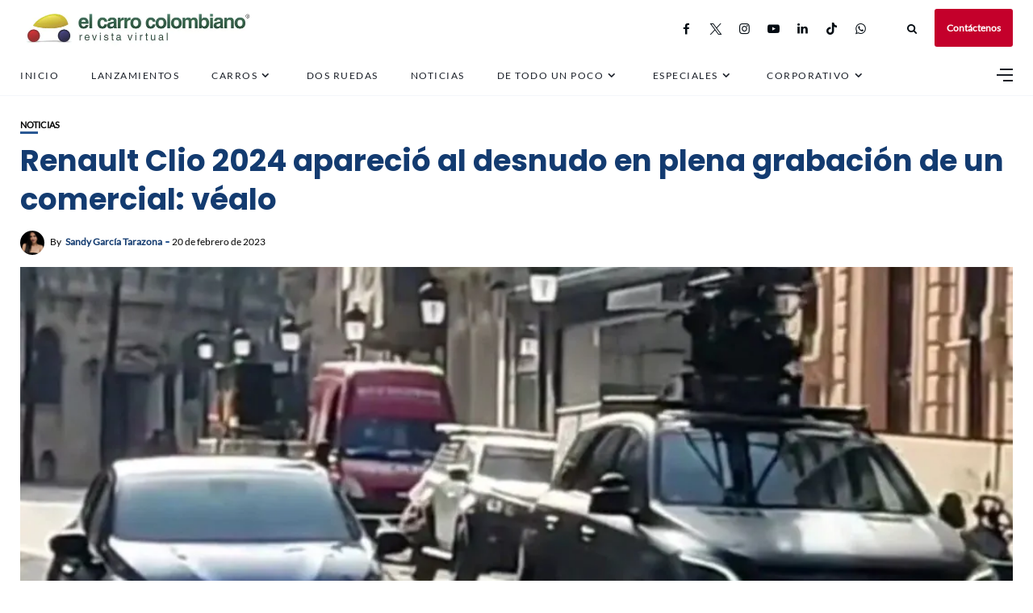

--- FILE ---
content_type: text/html; charset=UTF-8
request_url: https://www.elcarrocolombiano.com/noticias/renault-clio-2024-aparecio-al-desnudo-en-plena-grabacion-de-un-comercial-vealo/
body_size: 151230
content:
<!DOCTYPE html>
<html lang="es">
<head>
    <!-- Google Tag Manager -->
<script>(function(w,d,s,l,i){w[l]=w[l]||[];w[l].push({'gtm.start':
new Date().getTime(),event:'gtm.js'});var f=d.getElementsByTagName(s)[0],
j=d.createElement(s),dl=l!='dataLayer'?'&l='+l:'';j.async=true;j.src=
'https://www.googletagmanager.com/gtm.js?id='+i+dl;f.parentNode.insertBefore(j,f);
})(window,document,'script','dataLayer','GTM-NQ323GSL');</script>
<!-- End Google Tag Manager -->
	<meta charset="UTF-8">
    <meta http-equiv="X-UA-Compatible" content="IE=edge">
    <meta name="viewport" content="width=device-width, initial-scale=1">
    <meta name="robots" content="max-image-preview:large">
	<meta name="robots" content="max-video-preview:-1">
	<link rel="profile" href="http://gmpg.org/xfn/11" />
    <link rel="pingback" href="https://www.elcarrocolombiano.com/xmlrpc.php">
		    
<meta name='robots' content='index, follow, max-image-preview:large, max-snippet:-1, max-video-preview:-1' />
<!-- Etiqueta de Google (gtag.js) modo de consentimiento dataLayer añadido por Site Kit -->
<script type="text/javascript" id="google_gtagjs-js-consent-mode-data-layer">
/* <![CDATA[ */
window.dataLayer = window.dataLayer || [];function gtag(){dataLayer.push(arguments);}
gtag('consent', 'default', {"ad_personalization":"denied","ad_storage":"denied","ad_user_data":"denied","analytics_storage":"denied","functionality_storage":"denied","security_storage":"denied","personalization_storage":"denied","region":["AT","BE","BG","CH","CY","CZ","DE","DK","EE","ES","FI","FR","GB","GR","HR","HU","IE","IS","IT","LI","LT","LU","LV","MT","NL","NO","PL","PT","RO","SE","SI","SK"],"wait_for_update":500});
window._googlesitekitConsentCategoryMap = {"statistics":["analytics_storage"],"marketing":["ad_storage","ad_user_data","ad_personalization"],"functional":["functionality_storage","security_storage"],"preferences":["personalization_storage"]};
window._googlesitekitConsents = {"ad_personalization":"denied","ad_storage":"denied","ad_user_data":"denied","analytics_storage":"denied","functionality_storage":"denied","security_storage":"denied","personalization_storage":"denied","region":["AT","BE","BG","CH","CY","CZ","DE","DK","EE","ES","FI","FR","GB","GR","HR","HU","IE","IS","IT","LI","LT","LU","LV","MT","NL","NO","PL","PT","RO","SE","SI","SK"],"wait_for_update":500};
/* ]]> */
</script>
<!-- Fin de la etiqueta Google (gtag.js) modo de consentimiento dataLayer añadido por Site Kit -->

	<!-- This site is optimized with the Yoast SEO Premium plugin v19.1 (Yoast SEO v25.6) - https://yoast.com/wordpress/plugins/seo/ -->
	<title>Renault Clio 2024 apareció al desnudo en plena grabación de un comercial, véalo</title>
	<meta name="description" content="Fotos y videos dejaron al descubierto varios detalles del nuevo Renault Clio. fue &#039;cazado&#039; mientras realizaba un rodaje en Valencia, España." />
	<link rel="canonical" href="https://www.elcarrocolombiano.com/noticias/renault-clio-2024-aparecio-al-desnudo-en-plena-grabacion-de-un-comercial-vealo/" />
	<meta property="og:locale" content="es_ES" />
	<meta property="og:type" content="article" />
	<meta property="og:title" content="Renault Clio 2024 apareció al desnudo en plena grabación de un comercial: véalo" />
	<meta property="og:description" content="Fotos y videos dejaron al descubierto varios detalles del nuevo Renault Clio. El modelo fue &#039;cazado&#039; mientras realizaba un rodaje en Valencia, España." />
	<meta property="og:url" content="https://www.elcarrocolombiano.com/noticias/renault-clio-2024-aparecio-al-desnudo-en-plena-grabacion-de-un-comercial-vealo/" />
	<meta property="og:site_name" content="El Carro Colombiano" />
	<meta property="article:publisher" content="http://www.facebook.com/elcarrocolombiano/" />
	<meta property="article:published_time" content="2023-02-20T19:36:03+00:00" />
	<meta property="og:image" content="https://www.elcarrocolombiano.com/wp-content/uploads/2023/02/20-02-2023-PORTADA-Renault-Clio-2024.jpg" />
	<meta property="og:image:width" content="1100" />
	<meta property="og:image:height" content="675" />
	<meta property="og:image:type" content="image/jpeg" />
	<meta name="author" content="Sandy García Tarazona" />
	<meta name="twitter:card" content="summary_large_image" />
	<meta name="twitter:description" content="Fotos y videos dejaron al descubierto varios detalles del nuevo Renault Clio. El modelo fue &#039;cazado&#039; mientras realizaba un rodaje en Valencia, España." />
	<meta name="twitter:creator" content="@carrocolombiano" />
	<meta name="twitter:site" content="@carrocolombiano" />
	<meta name="twitter:label1" content="Escrito por" />
	<meta name="twitter:data1" content="Sandy García Tarazona" />
	<meta name="twitter:label2" content="Tiempo de lectura" />
	<meta name="twitter:data2" content="2 minutos" />
	<script type="application/ld+json" class="yoast-schema-graph">{"@context":"https://schema.org","@graph":[{"@type":"NewsArticle","@id":"https://www.elcarrocolombiano.com/noticias/renault-clio-2024-aparecio-al-desnudo-en-plena-grabacion-de-un-comercial-vealo/#article","isPartOf":{"@id":"https://www.elcarrocolombiano.com/noticias/renault-clio-2024-aparecio-al-desnudo-en-plena-grabacion-de-un-comercial-vealo/"},"author":{"name":"Sandy García Tarazona","@id":"https://www.elcarrocolombiano.com/#/schema/person/0b1e96109b4f3a62646c643cf02205bd"},"headline":"Renault Clio 2024 apareció al desnudo en plena grabación de un comercial: véalo","datePublished":"2023-02-20T19:36:03+00:00","mainEntityOfPage":{"@id":"https://www.elcarrocolombiano.com/noticias/renault-clio-2024-aparecio-al-desnudo-en-plena-grabacion-de-un-comercial-vealo/"},"wordCount":363,"publisher":{"@id":"https://www.elcarrocolombiano.com/#organization"},"image":{"@id":"https://www.elcarrocolombiano.com/noticias/renault-clio-2024-aparecio-al-desnudo-en-plena-grabacion-de-un-comercial-vealo/#primaryimage"},"thumbnailUrl":"https://www.elcarrocolombiano.com/wp-content/uploads/2023/02/20-02-2023-PORTADA-Renault-Clio-2024.jpg","keywords":["hatchback","renault","renault clio"],"articleSection":["Noticias"],"inLanguage":"es","copyrightYear":"2023","copyrightHolder":{"@id":"https://www.elcarrocolombiano.com/#organization"}},{"@type":"WebPage","@id":"https://www.elcarrocolombiano.com/noticias/renault-clio-2024-aparecio-al-desnudo-en-plena-grabacion-de-un-comercial-vealo/","url":"https://www.elcarrocolombiano.com/noticias/renault-clio-2024-aparecio-al-desnudo-en-plena-grabacion-de-un-comercial-vealo/","name":"Renault Clio 2024 apareció al desnudo en plena grabación de un comercial, véalo","isPartOf":{"@id":"https://www.elcarrocolombiano.com/#website"},"primaryImageOfPage":{"@id":"https://www.elcarrocolombiano.com/noticias/renault-clio-2024-aparecio-al-desnudo-en-plena-grabacion-de-un-comercial-vealo/#primaryimage"},"image":{"@id":"https://www.elcarrocolombiano.com/noticias/renault-clio-2024-aparecio-al-desnudo-en-plena-grabacion-de-un-comercial-vealo/#primaryimage"},"thumbnailUrl":"https://www.elcarrocolombiano.com/wp-content/uploads/2023/02/20-02-2023-PORTADA-Renault-Clio-2024.jpg","datePublished":"2023-02-20T19:36:03+00:00","description":"Fotos y videos dejaron al descubierto varios detalles del nuevo Renault Clio. fue 'cazado' mientras realizaba un rodaje en Valencia, España.","breadcrumb":{"@id":"https://www.elcarrocolombiano.com/noticias/renault-clio-2024-aparecio-al-desnudo-en-plena-grabacion-de-un-comercial-vealo/#breadcrumb"},"inLanguage":"es","potentialAction":[{"@type":"ReadAction","target":["https://www.elcarrocolombiano.com/noticias/renault-clio-2024-aparecio-al-desnudo-en-plena-grabacion-de-un-comercial-vealo/"]}]},{"@type":"ImageObject","inLanguage":"es","@id":"https://www.elcarrocolombiano.com/noticias/renault-clio-2024-aparecio-al-desnudo-en-plena-grabacion-de-un-comercial-vealo/#primaryimage","url":"https://www.elcarrocolombiano.com/wp-content/uploads/2023/02/20-02-2023-PORTADA-Renault-Clio-2024.jpg","contentUrl":"https://www.elcarrocolombiano.com/wp-content/uploads/2023/02/20-02-2023-PORTADA-Renault-Clio-2024.jpg","width":1100,"height":675,"caption":"Renault Clio 2024"},{"@type":"BreadcrumbList","@id":"https://www.elcarrocolombiano.com/noticias/renault-clio-2024-aparecio-al-desnudo-en-plena-grabacion-de-un-comercial-vealo/#breadcrumb","itemListElement":[{"@type":"ListItem","position":1,"name":"Inicio","item":"https://www.elcarrocolombiano.com/"},{"@type":"ListItem","position":2,"name":"Renault Clio 2024 apareció al desnudo en plena grabación de un comercial: véalo"}]},{"@type":"WebSite","@id":"https://www.elcarrocolombiano.com/#website","url":"https://www.elcarrocolombiano.com/","name":"El Carro Colombiano","description":"Revista Virtual sobre Carros en Colombia","publisher":{"@id":"https://www.elcarrocolombiano.com/#organization"},"potentialAction":[{"@type":"SearchAction","target":{"@type":"EntryPoint","urlTemplate":"https://www.elcarrocolombiano.com/?s={search_term_string}"},"query-input":{"@type":"PropertyValueSpecification","valueRequired":true,"valueName":"search_term_string"}}],"inLanguage":"es"},{"@type":"Organization","@id":"https://www.elcarrocolombiano.com/#organization","name":"El Carro Colombiano","url":"https://www.elcarrocolombiano.com/","logo":{"@type":"ImageObject","inLanguage":"es","@id":"https://www.elcarrocolombiano.com/#/schema/logo/image/","url":"https://www.elcarrocolombiano.com/wp-content/uploads/2016/06/20150530-LOGO-EL-CARRO-COLOMBIANO-REVISTA-VIRTUAL-PNG-240-PX.png","contentUrl":"https://www.elcarrocolombiano.com/wp-content/uploads/2016/06/20150530-LOGO-EL-CARRO-COLOMBIANO-REVISTA-VIRTUAL-PNG-240-PX.png","width":240,"height":130,"caption":"El Carro Colombiano"},"image":{"@id":"https://www.elcarrocolombiano.com/#/schema/logo/image/"},"sameAs":["http://www.facebook.com/elcarrocolombiano/","https://x.com/carrocolombiano","https://www.instagram.com/elcarrocolombiano/","https://www.linkedin.com/company/elcarrocolombiano/","https://www.tiktok.com/@elcarrocolombiano"]},{"@type":"Person","@id":"https://www.elcarrocolombiano.com/#/schema/person/0b1e96109b4f3a62646c643cf02205bd","name":"Sandy García Tarazona","image":{"@type":"ImageObject","inLanguage":"es","@id":"https://www.elcarrocolombiano.com/#/schema/person/image/","url":"https://secure.gravatar.com/avatar/e1fb6c1fe1a456fa9a843884d83ba911?s=96&d=mm&r=g","contentUrl":"https://secure.gravatar.com/avatar/e1fb6c1fe1a456fa9a843884d83ba911?s=96&d=mm&r=g","caption":"Sandy García Tarazona"},"url":"https://www.elcarrocolombiano.com/author/sandygarcia/"}]}</script>
	<!-- / Yoast SEO Premium plugin. -->


<link rel='dns-prefetch' href='//news.google.com' />
<link rel='dns-prefetch' href='//www.googletagmanager.com' />
<link rel='dns-prefetch' href='//pagead2.googlesyndication.com' />
<link rel='dns-prefetch' href='//fundingchoicesmessages.google.com' />
<meta property="og:image" content="https://www.elcarrocolombiano.com/wp-content/uploads/2023/02/20-02-2023-PORTADA-Renault-Clio-2024.jpg"/><meta property="og:description" content="Fotos y videos dejaron al descubierto varios detalles del nuevo Renault Clio. El modelo fue &#8216;cazado&#8217; mientras realizaba un..."/><!-- www.elcarrocolombiano.com is managing ads with Advanced Ads 2.0.16 – https://wpadvancedads.com/ --><script id="elcar-ready">
			window.advanced_ads_ready=function(e,a){a=a||"complete";var d=function(e){return"interactive"===a?"loading"!==e:"complete"===e};d(document.readyState)?e():document.addEventListener("readystatechange",(function(a){d(a.target.readyState)&&e()}),{once:"interactive"===a})},window.advanced_ads_ready_queue=window.advanced_ads_ready_queue||[];		</script>
		
<link rel='stylesheet' id='fontawesome-css' href='https://www.elcarrocolombiano.com/wp-content/themes/newsophy/assets/fonts/css/fontello.css' type='text/css' media='all' />
<link rel='stylesheet' id='newsophy-main-css' href='https://www.elcarrocolombiano.com/wp-content/themes/newsophy/style.css' type='text/css' media='all' />
<style id='newsophy-main-inline-css' type='text/css'>
:root {--background:#fff;; --accent:#2a5893; --main:#133b70; --text:#000000; --border:#cfe0e9; } .post-item .image-part img {transition:transform 3s ease-in-out,-webkit-transform 3s ease-in-out; }#header,.nav-panel {background:#fff;}#header {height:90px; }#top-logo {width:290px; } .close-menu::before,.close-menu::before,.close-menu::before,.close-menu::after {background-color:var(--main);} .top-bar-right a.cta-btn,a.cta-btn {background:#e9e9e9;}#menuheader,#nav-wrapper .topmenu .sub-menu,#sidenav {background:#ffffff;} .close::before,.close::after {background-color:var(--main); } .feat-area {background-color:#f1f3f8;} .feat-cont h2 a,.feat-cont .post-meta a {color:var(--main);} .feat-cont .post-meta {color:var(--main);} .picked-area {background:#e9ebf3;} .picked-area.innershadow {box-shadow:3px 7px 19px 3px rgba(27,43,52,0.22) inset; -webkit-box-shadow:3px 7px 19px 3px rgba(27,43,52,0.22) inset; -moz-box-shadow:3px 7px 19px 3px rgba(27,43,52,0.22) inset; }
</style>
<link rel='stylesheet' id='newsophy-responsive-css' href='https://www.elcarrocolombiano.com/wp-content/themes/newsophy/assets/css/responsive.css' type='text/css' media='all' />
<link rel='stylesheet' id='interlace-css-css' href='https://www.elcarrocolombiano.com/wp-content/themes/newsophy/assets/css/interlace.css' type='text/css' media='all' />
<link rel='stylesheet' id='newsophy-amp-css' href='https://www.elcarrocolombiano.com/wp-content/themes/newsophy/assets/css/amp.scss' type='text/css' media='all' />
<link rel='stylesheet' id='sbr_styles-css' href='https://www.elcarrocolombiano.com/wp-content/plugins/reviews-feed/assets/css/sbr-styles.min.css' type='text/css' media='all' />
<link rel='stylesheet' id='sbi_styles-css' href='https://www.elcarrocolombiano.com/wp-content/plugins/instagram-feed/css/sbi-styles.min.css' type='text/css' media='all' />
<link rel='stylesheet' id='wp-block-library-css' href='https://www.elcarrocolombiano.com/wp-includes/css/dist/block-library/style.min.css' type='text/css' media='all' />
<style id='wp-block-library-theme-inline-css' type='text/css'>
.wp-block-audio :where(figcaption){color:#555;font-size:13px;text-align:center}.is-dark-theme .wp-block-audio :where(figcaption){color:#ffffffa6}.wp-block-audio{margin:0 0 1em}.wp-block-code{border:1px solid #ccc;border-radius:4px;font-family:Menlo,Consolas,monaco,monospace;padding:.8em 1em}.wp-block-embed :where(figcaption){color:#555;font-size:13px;text-align:center}.is-dark-theme .wp-block-embed :where(figcaption){color:#ffffffa6}.wp-block-embed{margin:0 0 1em}.blocks-gallery-caption{color:#555;font-size:13px;text-align:center}.is-dark-theme .blocks-gallery-caption{color:#ffffffa6}:root :where(.wp-block-image figcaption){color:#555;font-size:13px;text-align:center}.is-dark-theme :root :where(.wp-block-image figcaption){color:#ffffffa6}.wp-block-image{margin:0 0 1em}.wp-block-pullquote{border-bottom:4px solid;border-top:4px solid;color:currentColor;margin-bottom:1.75em}.wp-block-pullquote cite,.wp-block-pullquote footer,.wp-block-pullquote__citation{color:currentColor;font-size:.8125em;font-style:normal;text-transform:uppercase}.wp-block-quote{border-left:.25em solid;margin:0 0 1.75em;padding-left:1em}.wp-block-quote cite,.wp-block-quote footer{color:currentColor;font-size:.8125em;font-style:normal;position:relative}.wp-block-quote.has-text-align-right{border-left:none;border-right:.25em solid;padding-left:0;padding-right:1em}.wp-block-quote.has-text-align-center{border:none;padding-left:0}.wp-block-quote.is-large,.wp-block-quote.is-style-large,.wp-block-quote.is-style-plain{border:none}.wp-block-search .wp-block-search__label{font-weight:700}.wp-block-search__button{border:1px solid #ccc;padding:.375em .625em}:where(.wp-block-group.has-background){padding:1.25em 2.375em}.wp-block-separator.has-css-opacity{opacity:.4}.wp-block-separator{border:none;border-bottom:2px solid;margin-left:auto;margin-right:auto}.wp-block-separator.has-alpha-channel-opacity{opacity:1}.wp-block-separator:not(.is-style-wide):not(.is-style-dots){width:100px}.wp-block-separator.has-background:not(.is-style-dots){border-bottom:none;height:1px}.wp-block-separator.has-background:not(.is-style-wide):not(.is-style-dots){height:2px}.wp-block-table{margin:0 0 1em}.wp-block-table td,.wp-block-table th{word-break:normal}.wp-block-table :where(figcaption){color:#555;font-size:13px;text-align:center}.is-dark-theme .wp-block-table :where(figcaption){color:#ffffffa6}.wp-block-video :where(figcaption){color:#555;font-size:13px;text-align:center}.is-dark-theme .wp-block-video :where(figcaption){color:#ffffffa6}.wp-block-video{margin:0 0 1em}:root :where(.wp-block-template-part.has-background){margin-bottom:0;margin-top:0;padding:1.25em 2.375em}
</style>
<style id='classic-theme-styles-inline-css' type='text/css'>
/*! This file is auto-generated */
.wp-block-button__link{color:#fff;background-color:#32373c;border-radius:9999px;box-shadow:none;text-decoration:none;padding:calc(.667em + 2px) calc(1.333em + 2px);font-size:1.125em}.wp-block-file__button{background:#32373c;color:#fff;text-decoration:none}
</style>
<style id='global-styles-inline-css' type='text/css'>
:root{--wp--preset--aspect-ratio--square: 1;--wp--preset--aspect-ratio--4-3: 4/3;--wp--preset--aspect-ratio--3-4: 3/4;--wp--preset--aspect-ratio--3-2: 3/2;--wp--preset--aspect-ratio--2-3: 2/3;--wp--preset--aspect-ratio--16-9: 16/9;--wp--preset--aspect-ratio--9-16: 9/16;--wp--preset--color--black: #000000;--wp--preset--color--cyan-bluish-gray: #abb8c3;--wp--preset--color--white: #ffffff;--wp--preset--color--pale-pink: #f78da7;--wp--preset--color--vivid-red: #cf2e2e;--wp--preset--color--luminous-vivid-orange: #ff6900;--wp--preset--color--luminous-vivid-amber: #fcb900;--wp--preset--color--light-green-cyan: #7bdcb5;--wp--preset--color--vivid-green-cyan: #00d084;--wp--preset--color--pale-cyan-blue: #8ed1fc;--wp--preset--color--vivid-cyan-blue: #0693e3;--wp--preset--color--vivid-purple: #9b51e0;--wp--preset--gradient--vivid-cyan-blue-to-vivid-purple: linear-gradient(135deg,rgba(6,147,227,1) 0%,rgb(155,81,224) 100%);--wp--preset--gradient--light-green-cyan-to-vivid-green-cyan: linear-gradient(135deg,rgb(122,220,180) 0%,rgb(0,208,130) 100%);--wp--preset--gradient--luminous-vivid-amber-to-luminous-vivid-orange: linear-gradient(135deg,rgba(252,185,0,1) 0%,rgba(255,105,0,1) 100%);--wp--preset--gradient--luminous-vivid-orange-to-vivid-red: linear-gradient(135deg,rgba(255,105,0,1) 0%,rgb(207,46,46) 100%);--wp--preset--gradient--very-light-gray-to-cyan-bluish-gray: linear-gradient(135deg,rgb(238,238,238) 0%,rgb(169,184,195) 100%);--wp--preset--gradient--cool-to-warm-spectrum: linear-gradient(135deg,rgb(74,234,220) 0%,rgb(151,120,209) 20%,rgb(207,42,186) 40%,rgb(238,44,130) 60%,rgb(251,105,98) 80%,rgb(254,248,76) 100%);--wp--preset--gradient--blush-light-purple: linear-gradient(135deg,rgb(255,206,236) 0%,rgb(152,150,240) 100%);--wp--preset--gradient--blush-bordeaux: linear-gradient(135deg,rgb(254,205,165) 0%,rgb(254,45,45) 50%,rgb(107,0,62) 100%);--wp--preset--gradient--luminous-dusk: linear-gradient(135deg,rgb(255,203,112) 0%,rgb(199,81,192) 50%,rgb(65,88,208) 100%);--wp--preset--gradient--pale-ocean: linear-gradient(135deg,rgb(255,245,203) 0%,rgb(182,227,212) 50%,rgb(51,167,181) 100%);--wp--preset--gradient--electric-grass: linear-gradient(135deg,rgb(202,248,128) 0%,rgb(113,206,126) 100%);--wp--preset--gradient--midnight: linear-gradient(135deg,rgb(2,3,129) 0%,rgb(40,116,252) 100%);--wp--preset--font-size--small: 13px;--wp--preset--font-size--medium: 20px;--wp--preset--font-size--large: 36px;--wp--preset--font-size--x-large: 42px;--wp--preset--spacing--20: 0.44rem;--wp--preset--spacing--30: 0.67rem;--wp--preset--spacing--40: 1rem;--wp--preset--spacing--50: 1.5rem;--wp--preset--spacing--60: 2.25rem;--wp--preset--spacing--70: 3.38rem;--wp--preset--spacing--80: 5.06rem;--wp--preset--shadow--natural: 6px 6px 9px rgba(0, 0, 0, 0.2);--wp--preset--shadow--deep: 12px 12px 50px rgba(0, 0, 0, 0.4);--wp--preset--shadow--sharp: 6px 6px 0px rgba(0, 0, 0, 0.2);--wp--preset--shadow--outlined: 6px 6px 0px -3px rgba(255, 255, 255, 1), 6px 6px rgba(0, 0, 0, 1);--wp--preset--shadow--crisp: 6px 6px 0px rgba(0, 0, 0, 1);}:where(.is-layout-flex){gap: 0.5em;}:where(.is-layout-grid){gap: 0.5em;}body .is-layout-flex{display: flex;}.is-layout-flex{flex-wrap: wrap;align-items: center;}.is-layout-flex > :is(*, div){margin: 0;}body .is-layout-grid{display: grid;}.is-layout-grid > :is(*, div){margin: 0;}:where(.wp-block-columns.is-layout-flex){gap: 2em;}:where(.wp-block-columns.is-layout-grid){gap: 2em;}:where(.wp-block-post-template.is-layout-flex){gap: 1.25em;}:where(.wp-block-post-template.is-layout-grid){gap: 1.25em;}.has-black-color{color: var(--wp--preset--color--black) !important;}.has-cyan-bluish-gray-color{color: var(--wp--preset--color--cyan-bluish-gray) !important;}.has-white-color{color: var(--wp--preset--color--white) !important;}.has-pale-pink-color{color: var(--wp--preset--color--pale-pink) !important;}.has-vivid-red-color{color: var(--wp--preset--color--vivid-red) !important;}.has-luminous-vivid-orange-color{color: var(--wp--preset--color--luminous-vivid-orange) !important;}.has-luminous-vivid-amber-color{color: var(--wp--preset--color--luminous-vivid-amber) !important;}.has-light-green-cyan-color{color: var(--wp--preset--color--light-green-cyan) !important;}.has-vivid-green-cyan-color{color: var(--wp--preset--color--vivid-green-cyan) !important;}.has-pale-cyan-blue-color{color: var(--wp--preset--color--pale-cyan-blue) !important;}.has-vivid-cyan-blue-color{color: var(--wp--preset--color--vivid-cyan-blue) !important;}.has-vivid-purple-color{color: var(--wp--preset--color--vivid-purple) !important;}.has-black-background-color{background-color: var(--wp--preset--color--black) !important;}.has-cyan-bluish-gray-background-color{background-color: var(--wp--preset--color--cyan-bluish-gray) !important;}.has-white-background-color{background-color: var(--wp--preset--color--white) !important;}.has-pale-pink-background-color{background-color: var(--wp--preset--color--pale-pink) !important;}.has-vivid-red-background-color{background-color: var(--wp--preset--color--vivid-red) !important;}.has-luminous-vivid-orange-background-color{background-color: var(--wp--preset--color--luminous-vivid-orange) !important;}.has-luminous-vivid-amber-background-color{background-color: var(--wp--preset--color--luminous-vivid-amber) !important;}.has-light-green-cyan-background-color{background-color: var(--wp--preset--color--light-green-cyan) !important;}.has-vivid-green-cyan-background-color{background-color: var(--wp--preset--color--vivid-green-cyan) !important;}.has-pale-cyan-blue-background-color{background-color: var(--wp--preset--color--pale-cyan-blue) !important;}.has-vivid-cyan-blue-background-color{background-color: var(--wp--preset--color--vivid-cyan-blue) !important;}.has-vivid-purple-background-color{background-color: var(--wp--preset--color--vivid-purple) !important;}.has-black-border-color{border-color: var(--wp--preset--color--black) !important;}.has-cyan-bluish-gray-border-color{border-color: var(--wp--preset--color--cyan-bluish-gray) !important;}.has-white-border-color{border-color: var(--wp--preset--color--white) !important;}.has-pale-pink-border-color{border-color: var(--wp--preset--color--pale-pink) !important;}.has-vivid-red-border-color{border-color: var(--wp--preset--color--vivid-red) !important;}.has-luminous-vivid-orange-border-color{border-color: var(--wp--preset--color--luminous-vivid-orange) !important;}.has-luminous-vivid-amber-border-color{border-color: var(--wp--preset--color--luminous-vivid-amber) !important;}.has-light-green-cyan-border-color{border-color: var(--wp--preset--color--light-green-cyan) !important;}.has-vivid-green-cyan-border-color{border-color: var(--wp--preset--color--vivid-green-cyan) !important;}.has-pale-cyan-blue-border-color{border-color: var(--wp--preset--color--pale-cyan-blue) !important;}.has-vivid-cyan-blue-border-color{border-color: var(--wp--preset--color--vivid-cyan-blue) !important;}.has-vivid-purple-border-color{border-color: var(--wp--preset--color--vivid-purple) !important;}.has-vivid-cyan-blue-to-vivid-purple-gradient-background{background: var(--wp--preset--gradient--vivid-cyan-blue-to-vivid-purple) !important;}.has-light-green-cyan-to-vivid-green-cyan-gradient-background{background: var(--wp--preset--gradient--light-green-cyan-to-vivid-green-cyan) !important;}.has-luminous-vivid-amber-to-luminous-vivid-orange-gradient-background{background: var(--wp--preset--gradient--luminous-vivid-amber-to-luminous-vivid-orange) !important;}.has-luminous-vivid-orange-to-vivid-red-gradient-background{background: var(--wp--preset--gradient--luminous-vivid-orange-to-vivid-red) !important;}.has-very-light-gray-to-cyan-bluish-gray-gradient-background{background: var(--wp--preset--gradient--very-light-gray-to-cyan-bluish-gray) !important;}.has-cool-to-warm-spectrum-gradient-background{background: var(--wp--preset--gradient--cool-to-warm-spectrum) !important;}.has-blush-light-purple-gradient-background{background: var(--wp--preset--gradient--blush-light-purple) !important;}.has-blush-bordeaux-gradient-background{background: var(--wp--preset--gradient--blush-bordeaux) !important;}.has-luminous-dusk-gradient-background{background: var(--wp--preset--gradient--luminous-dusk) !important;}.has-pale-ocean-gradient-background{background: var(--wp--preset--gradient--pale-ocean) !important;}.has-electric-grass-gradient-background{background: var(--wp--preset--gradient--electric-grass) !important;}.has-midnight-gradient-background{background: var(--wp--preset--gradient--midnight) !important;}.has-small-font-size{font-size: var(--wp--preset--font-size--small) !important;}.has-medium-font-size{font-size: var(--wp--preset--font-size--medium) !important;}.has-large-font-size{font-size: var(--wp--preset--font-size--large) !important;}.has-x-large-font-size{font-size: var(--wp--preset--font-size--x-large) !important;}
:where(.wp-block-post-template.is-layout-flex){gap: 1.25em;}:where(.wp-block-post-template.is-layout-grid){gap: 1.25em;}
:where(.wp-block-columns.is-layout-flex){gap: 2em;}:where(.wp-block-columns.is-layout-grid){gap: 2em;}
:root :where(.wp-block-pullquote){font-size: 1.5em;line-height: 1.6;}
</style>
<link rel='stylesheet' id='contact-form-7-css' href='https://www.elcarrocolombiano.com/wp-content/plugins/contact-form-7/includes/css/styles.css' type='text/css' media='all' />
<link rel='stylesheet' id='gn-frontend-gnfollow-style-css' href='https://www.elcarrocolombiano.com/wp-content/plugins/gn-publisher/assets/css/gn-frontend-gnfollow.min.css' type='text/css' media='all' />
<link rel='stylesheet' id='wpfc-css' href='https://www.elcarrocolombiano.com/wp-content/plugins/gs-facebook-comments/public/css/wpfc-public.css' type='text/css' media='all' />
<link rel='stylesheet' id='tablepress-default-css' href='https://www.elcarrocolombiano.com/wp-content/tablepress-combined.min.css' type='text/css' media='all' />
<script type="text/javascript" src="https://www.elcarrocolombiano.com/wp-includes/js/jquery/jquery.min.js" id="jquery-core-js"></script>
<script type="text/javascript" src="https://www.elcarrocolombiano.com/wp-includes/js/jquery/jquery-migrate.min.js" id="jquery-migrate-js"></script>
<script type="text/javascript" src="https://www.elcarrocolombiano.com/wp-content/plugins/gs-facebook-comments/public/js/wpfc-public.js" id="wpfc-js"></script>

<!-- Fragmento de código de la etiqueta de Google (gtag.js) añadida por Site Kit -->
<!-- Fragmento de código de Google Analytics añadido por Site Kit -->
<script type="text/javascript" src="https://www.googletagmanager.com/gtag/js?id=G-GH8MS37SKP" id="google_gtagjs-js" async></script>
<script type="text/javascript" id="google_gtagjs-js-after">
/* <![CDATA[ */
window.dataLayer = window.dataLayer || [];function gtag(){dataLayer.push(arguments);}
gtag("set","linker",{"domains":["www.elcarrocolombiano.com"]});
gtag("js", new Date());
gtag("set", "developer_id.dZTNiMT", true);
gtag("config", "G-GH8MS37SKP", {"googlesitekit_post_type":"post","googlesitekit_post_author":"Sandy Garc\u00eda Tarazona","googlesitekit_post_date":"20230220"});
/* ]]> */
</script>
<link rel="https://api.w.org/" href="https://www.elcarrocolombiano.com/wp-json/" /><link rel="alternate" title="JSON" type="application/json" href="https://www.elcarrocolombiano.com/wp-json/wp/v2/posts/201923" /><link rel='shortlink' href='https://www.elcarrocolombiano.com/?p=201923' />
<link rel="alternate" title="oEmbed (JSON)" type="application/json+oembed" href="https://www.elcarrocolombiano.com/wp-json/oembed/1.0/embed?url=https%3A%2F%2Fwww.elcarrocolombiano.com%2Fnoticias%2Frenault-clio-2024-aparecio-al-desnudo-en-plena-grabacion-de-un-comercial-vealo%2F" />
<link rel="alternate" title="oEmbed (XML)" type="text/xml+oembed" href="https://www.elcarrocolombiano.com/wp-json/oembed/1.0/embed?url=https%3A%2F%2Fwww.elcarrocolombiano.com%2Fnoticias%2Frenault-clio-2024-aparecio-al-desnudo-en-plena-grabacion-de-un-comercial-vealo%2F&#038;format=xml" />
<meta name="generator" content="auto-sizes 1.4.0">
<meta name="generator" content="Site Kit by Google 1.171.0" /><!-- HFCM by 99 Robots - Snippet # 4: responsivevoice -->
<script src="https://code.responsivevoice.org/responsivevoice.js?key=5CE5EzUI"></script>
<!-- /end HFCM by 99 Robots -->
<script type='text/javascript'>window._taboola = window._taboola || [];
_taboola.push({article:'auto'});
_taboola.push({listenTo:'render',handler:function(p){TRC.modDebug.logMessageToServer(2,"wordpress-integ");}});
_taboola.push({additional_data:{sdkd:{
            "os": "Wordpress",
            "osv": "6.6.4",
            "php_ver": "8.3.6",
            "sdkt": "Taboola Wordpress Plugin",
            "sdkv": "3.0.2",
            "loc_mid": "p",
            "loc_home": ""
        }
    }
});
! function(e, f, u) {
    e.async = 1;
    e.src = u;
    f.parentNode.insertBefore(e, f);
}(document.createElement('script'), document.getElementsByTagName('script')[0], '//cdn.taboola.com/libtrc/elcarrocolombiano-publisher/loader.js');</script><script>document.createElement( "picture" );if(!window.HTMLPictureElement && document.addEventListener) {window.addEventListener("DOMContentLoaded", function() {var s = document.createElement("script");s.src = "https://www.elcarrocolombiano.com/wp-content/plugins/webp-express/js/picturefill.min.js";document.body.appendChild(s);});}</script>
<!-- Metaetiquetas de Google AdSense añadidas por Site Kit -->
<meta name="google-adsense-platform-account" content="ca-host-pub-2644536267352236">
<meta name="google-adsense-platform-domain" content="sitekit.withgoogle.com">
<!-- Acabar con las metaetiquetas de Google AdSense añadidas por Site Kit -->
      <meta name="onesignal" content="wordpress-plugin"/>
            <script>

      window.OneSignalDeferred = window.OneSignalDeferred || [];

      OneSignalDeferred.push(function(OneSignal) {
        var oneSignal_options = {};
        window._oneSignalInitOptions = oneSignal_options;

        oneSignal_options['serviceWorkerParam'] = { scope: '/' };
oneSignal_options['serviceWorkerPath'] = 'OneSignalSDKWorker.js.php';

        OneSignal.Notifications.setDefaultUrl("https://www.elcarrocolombiano.com");

        oneSignal_options['wordpress'] = true;
oneSignal_options['appId'] = '2e9c4b52-561f-4cf7-8fe7-e8de6afc3e79';
oneSignal_options['allowLocalhostAsSecureOrigin'] = true;
oneSignal_options['welcomeNotification'] = { };
oneSignal_options['welcomeNotification']['title'] = "¡Gracias por suscribirte a El Carro Colombiano!";
oneSignal_options['welcomeNotification']['message'] = "Aquí te contaremos las más importantes novedades del mundo automotor.";
oneSignal_options['path'] = "https://www.elcarrocolombiano.com/wp-content/plugins/onesignal-free-web-push-notifications/sdk_files/";
oneSignal_options['safari_web_id'] = "web.onesignal.auto.201c9c11-2835-4563-82b9-55a6f9094e87";
oneSignal_options['promptOptions'] = { };
oneSignal_options['promptOptions']['actionMessage'] = "¿Quieres conocer lo más reciente del mundo automotor? Te invitamos a suscribirte.";
oneSignal_options['promptOptions']['acceptButtonText'] = "¡Claro que sí!";
oneSignal_options['promptOptions']['cancelButtonText'] = "Tal vez después.";
oneSignal_options['notifyButton'] = { };
oneSignal_options['notifyButton']['enable'] = true;
oneSignal_options['notifyButton']['position'] = 'bottom-right';
oneSignal_options['notifyButton']['theme'] = 'inverse';
oneSignal_options['notifyButton']['size'] = 'medium';
oneSignal_options['notifyButton']['showCredit'] = true;
oneSignal_options['notifyButton']['text'] = {};
oneSignal_options['notifyButton']['text']['tip.state.unsubscribed'] = 'Suscríbete a nuestras notificaciones.';
oneSignal_options['notifyButton']['text']['tip.state.subscribed'] = 'Te has suscrito a nuestras notificaciones.';
oneSignal_options['notifyButton']['text']['tip.state.blocked'] = 'Has bloqueado nuestras notificaciones.';
oneSignal_options['notifyButton']['text']['message.action.subscribed'] = 'Gracias por suscribirte a El Carro Colombiano, ¡el mundo automotor al alcance de todos!';
oneSignal_options['notifyButton']['text']['message.action.resubscribed'] = '¡Gracias por suscribirte de nuevo a El Carro Colombiano!';
oneSignal_options['notifyButton']['text']['message.action.unsubscribed'] = 'No recibirás nuevas notificaciones de El Carro Colombiano. ¡Te extrañaremos!';
oneSignal_options['notifyButton']['text']['dialog.main.button.subscribe'] = 'Suscribirse';
oneSignal_options['notifyButton']['text']['dialog.main.button.unsubscribe'] = 'Desvincularse';
oneSignal_options['notifyButton']['text']['dialog.blocked.title'] = 'Desbloquear notificaciones';
oneSignal_options['notifyButton']['text']['dialog.blocked.message'] = 'Sigue las siguientes instrucciones para desbloquear las notificaciones:';
              OneSignal.init(window._oneSignalInitOptions);
              OneSignal.Slidedown.promptPush()      });

      function documentInitOneSignal() {
        var oneSignal_elements = document.getElementsByClassName("OneSignal-prompt");

        var oneSignalLinkClickHandler = function(event) { OneSignal.Notifications.requestPermission(); event.preventDefault(); };        for(var i = 0; i < oneSignal_elements.length; i++)
          oneSignal_elements[i].addEventListener('click', oneSignalLinkClickHandler, false);
      }

      if (document.readyState === 'complete') {
           documentInitOneSignal();
      }
      else {
           window.addEventListener("load", function(event){
               documentInitOneSignal();
          });
      }
    </script>

<!-- Fragmento de código de Google Tag Manager añadido por Site Kit -->
<script type="text/javascript">
/* <![CDATA[ */

			( function( w, d, s, l, i ) {
				w[l] = w[l] || [];
				w[l].push( {'gtm.start': new Date().getTime(), event: 'gtm.js'} );
				var f = d.getElementsByTagName( s )[0],
					j = d.createElement( s ), dl = l != 'dataLayer' ? '&l=' + l : '';
				j.async = true;
				j.src = 'https://www.googletagmanager.com/gtm.js?id=' + i + dl;
				f.parentNode.insertBefore( j, f );
			} )( window, document, 'script', 'dataLayer', 'GTM-NQ323GSL' );
			
/* ]]> */
</script>

<!-- Final del fragmento de código de Google Tag Manager añadido por Site Kit -->

<!-- Fragmento de código de Google Adsense añadido por Site Kit -->
<script type="text/javascript" async="async" src="https://pagead2.googlesyndication.com/pagead/js/adsbygoogle.js?client=ca-pub-4950087306183956&amp;host=ca-host-pub-2644536267352236" crossorigin="anonymous"></script>

<!-- Final del fragmento de código de Google Adsense añadido por Site Kit -->

<!-- Fragmento de código de recuperación de bloqueo de anuncios de Google AdSense añadido por Site Kit. -->
<script async src="https://fundingchoicesmessages.google.com/i/pub-4950087306183956?ers=1" nonce="pVTgLew3L-HWANZYR6HIiA"></script><script nonce="pVTgLew3L-HWANZYR6HIiA">(function() {function signalGooglefcPresent() {if (!window.frames['googlefcPresent']) {if (document.body) {const iframe = document.createElement('iframe'); iframe.style = 'width: 0; height: 0; border: none; z-index: -1000; left: -1000px; top: -1000px;'; iframe.style.display = 'none'; iframe.name = 'googlefcPresent'; document.body.appendChild(iframe);} else {setTimeout(signalGooglefcPresent, 0);}}}signalGooglefcPresent();})();</script>
<!-- Fragmento de código de finalización de recuperación de bloqueo de anuncios de Google AdSense añadido por Site Kit. -->

<!-- Fragmento de código de protección de errores de recuperación de bloqueo de anuncios de Google AdSense añadido por Site Kit. -->
<script>(function(){'use strict';function aa(a){var b=0;return function(){return b<a.length?{done:!1,value:a[b++]}:{done:!0}}}var ba="function"==typeof Object.defineProperties?Object.defineProperty:function(a,b,c){if(a==Array.prototype||a==Object.prototype)return a;a[b]=c.value;return a};
function ea(a){a=["object"==typeof globalThis&&globalThis,a,"object"==typeof window&&window,"object"==typeof self&&self,"object"==typeof global&&global];for(var b=0;b<a.length;++b){var c=a[b];if(c&&c.Math==Math)return c}throw Error("Cannot find global object");}var fa=ea(this);function ha(a,b){if(b)a:{var c=fa;a=a.split(".");for(var d=0;d<a.length-1;d++){var e=a[d];if(!(e in c))break a;c=c[e]}a=a[a.length-1];d=c[a];b=b(d);b!=d&&null!=b&&ba(c,a,{configurable:!0,writable:!0,value:b})}}
var ia="function"==typeof Object.create?Object.create:function(a){function b(){}b.prototype=a;return new b},l;if("function"==typeof Object.setPrototypeOf)l=Object.setPrototypeOf;else{var m;a:{var ja={a:!0},ka={};try{ka.__proto__=ja;m=ka.a;break a}catch(a){}m=!1}l=m?function(a,b){a.__proto__=b;if(a.__proto__!==b)throw new TypeError(a+" is not extensible");return a}:null}var la=l;
function n(a,b){a.prototype=ia(b.prototype);a.prototype.constructor=a;if(la)la(a,b);else for(var c in b)if("prototype"!=c)if(Object.defineProperties){var d=Object.getOwnPropertyDescriptor(b,c);d&&Object.defineProperty(a,c,d)}else a[c]=b[c];a.A=b.prototype}function ma(){for(var a=Number(this),b=[],c=a;c<arguments.length;c++)b[c-a]=arguments[c];return b}
var na="function"==typeof Object.assign?Object.assign:function(a,b){for(var c=1;c<arguments.length;c++){var d=arguments[c];if(d)for(var e in d)Object.prototype.hasOwnProperty.call(d,e)&&(a[e]=d[e])}return a};ha("Object.assign",function(a){return a||na});/*

 Copyright The Closure Library Authors.
 SPDX-License-Identifier: Apache-2.0
*/
var p=this||self;function q(a){return a};var t,u;a:{for(var oa=["CLOSURE_FLAGS"],v=p,x=0;x<oa.length;x++)if(v=v[oa[x]],null==v){u=null;break a}u=v}var pa=u&&u[610401301];t=null!=pa?pa:!1;var z,qa=p.navigator;z=qa?qa.userAgentData||null:null;function A(a){return t?z?z.brands.some(function(b){return(b=b.brand)&&-1!=b.indexOf(a)}):!1:!1}function B(a){var b;a:{if(b=p.navigator)if(b=b.userAgent)break a;b=""}return-1!=b.indexOf(a)};function C(){return t?!!z&&0<z.brands.length:!1}function D(){return C()?A("Chromium"):(B("Chrome")||B("CriOS"))&&!(C()?0:B("Edge"))||B("Silk")};var ra=C()?!1:B("Trident")||B("MSIE");!B("Android")||D();D();B("Safari")&&(D()||(C()?0:B("Coast"))||(C()?0:B("Opera"))||(C()?0:B("Edge"))||(C()?A("Microsoft Edge"):B("Edg/"))||C()&&A("Opera"));var sa={},E=null;var ta="undefined"!==typeof Uint8Array,ua=!ra&&"function"===typeof btoa;var F="function"===typeof Symbol&&"symbol"===typeof Symbol()?Symbol():void 0,G=F?function(a,b){a[F]|=b}:function(a,b){void 0!==a.g?a.g|=b:Object.defineProperties(a,{g:{value:b,configurable:!0,writable:!0,enumerable:!1}})};function va(a){var b=H(a);1!==(b&1)&&(Object.isFrozen(a)&&(a=Array.prototype.slice.call(a)),I(a,b|1))}
var H=F?function(a){return a[F]|0}:function(a){return a.g|0},J=F?function(a){return a[F]}:function(a){return a.g},I=F?function(a,b){a[F]=b}:function(a,b){void 0!==a.g?a.g=b:Object.defineProperties(a,{g:{value:b,configurable:!0,writable:!0,enumerable:!1}})};function wa(){var a=[];G(a,1);return a}function xa(a,b){I(b,(a|0)&-99)}function K(a,b){I(b,(a|34)&-73)}function L(a){a=a>>11&1023;return 0===a?536870912:a};var M={};function N(a){return null!==a&&"object"===typeof a&&!Array.isArray(a)&&a.constructor===Object}var O,ya=[];I(ya,39);O=Object.freeze(ya);var P;function Q(a,b){P=b;a=new a(b);P=void 0;return a}
function R(a,b,c){null==a&&(a=P);P=void 0;if(null==a){var d=96;c?(a=[c],d|=512):a=[];b&&(d=d&-2095105|(b&1023)<<11)}else{if(!Array.isArray(a))throw Error();d=H(a);if(d&64)return a;d|=64;if(c&&(d|=512,c!==a[0]))throw Error();a:{c=a;var e=c.length;if(e){var f=e-1,g=c[f];if(N(g)){d|=256;b=(d>>9&1)-1;e=f-b;1024<=e&&(za(c,b,g),e=1023);d=d&-2095105|(e&1023)<<11;break a}}b&&(g=(d>>9&1)-1,b=Math.max(b,e-g),1024<b&&(za(c,g,{}),d|=256,b=1023),d=d&-2095105|(b&1023)<<11)}}I(a,d);return a}
function za(a,b,c){for(var d=1023+b,e=a.length,f=d;f<e;f++){var g=a[f];null!=g&&g!==c&&(c[f-b]=g)}a.length=d+1;a[d]=c};function Aa(a){switch(typeof a){case "number":return isFinite(a)?a:String(a);case "boolean":return a?1:0;case "object":if(a&&!Array.isArray(a)&&ta&&null!=a&&a instanceof Uint8Array){if(ua){for(var b="",c=0,d=a.length-10240;c<d;)b+=String.fromCharCode.apply(null,a.subarray(c,c+=10240));b+=String.fromCharCode.apply(null,c?a.subarray(c):a);a=btoa(b)}else{void 0===b&&(b=0);if(!E){E={};c="ABCDEFGHIJKLMNOPQRSTUVWXYZabcdefghijklmnopqrstuvwxyz0123456789".split("");d=["+/=","+/","-_=","-_.","-_"];for(var e=
0;5>e;e++){var f=c.concat(d[e].split(""));sa[e]=f;for(var g=0;g<f.length;g++){var h=f[g];void 0===E[h]&&(E[h]=g)}}}b=sa[b];c=Array(Math.floor(a.length/3));d=b[64]||"";for(e=f=0;f<a.length-2;f+=3){var k=a[f],w=a[f+1];h=a[f+2];g=b[k>>2];k=b[(k&3)<<4|w>>4];w=b[(w&15)<<2|h>>6];h=b[h&63];c[e++]=g+k+w+h}g=0;h=d;switch(a.length-f){case 2:g=a[f+1],h=b[(g&15)<<2]||d;case 1:a=a[f],c[e]=b[a>>2]+b[(a&3)<<4|g>>4]+h+d}a=c.join("")}return a}}return a};function Ba(a,b,c){a=Array.prototype.slice.call(a);var d=a.length,e=b&256?a[d-1]:void 0;d+=e?-1:0;for(b=b&512?1:0;b<d;b++)a[b]=c(a[b]);if(e){b=a[b]={};for(var f in e)Object.prototype.hasOwnProperty.call(e,f)&&(b[f]=c(e[f]))}return a}function Da(a,b,c,d,e,f){if(null!=a){if(Array.isArray(a))a=e&&0==a.length&&H(a)&1?void 0:f&&H(a)&2?a:Ea(a,b,c,void 0!==d,e,f);else if(N(a)){var g={},h;for(h in a)Object.prototype.hasOwnProperty.call(a,h)&&(g[h]=Da(a[h],b,c,d,e,f));a=g}else a=b(a,d);return a}}
function Ea(a,b,c,d,e,f){var g=d||c?H(a):0;d=d?!!(g&32):void 0;a=Array.prototype.slice.call(a);for(var h=0;h<a.length;h++)a[h]=Da(a[h],b,c,d,e,f);c&&c(g,a);return a}function Fa(a){return a.s===M?a.toJSON():Aa(a)};function Ga(a,b,c){c=void 0===c?K:c;if(null!=a){if(ta&&a instanceof Uint8Array)return b?a:new Uint8Array(a);if(Array.isArray(a)){var d=H(a);if(d&2)return a;if(b&&!(d&64)&&(d&32||0===d))return I(a,d|34),a;a=Ea(a,Ga,d&4?K:c,!0,!1,!0);b=H(a);b&4&&b&2&&Object.freeze(a);return a}a.s===M&&(b=a.h,c=J(b),a=c&2?a:Q(a.constructor,Ha(b,c,!0)));return a}}function Ha(a,b,c){var d=c||b&2?K:xa,e=!!(b&32);a=Ba(a,b,function(f){return Ga(f,e,d)});G(a,32|(c?2:0));return a};function Ia(a,b){a=a.h;return Ja(a,J(a),b)}function Ja(a,b,c,d){if(-1===c)return null;if(c>=L(b)){if(b&256)return a[a.length-1][c]}else{var e=a.length;if(d&&b&256&&(d=a[e-1][c],null!=d))return d;b=c+((b>>9&1)-1);if(b<e)return a[b]}}function Ka(a,b,c,d,e){var f=L(b);if(c>=f||e){e=b;if(b&256)f=a[a.length-1];else{if(null==d)return;f=a[f+((b>>9&1)-1)]={};e|=256}f[c]=d;e&=-1025;e!==b&&I(a,e)}else a[c+((b>>9&1)-1)]=d,b&256&&(d=a[a.length-1],c in d&&delete d[c]),b&1024&&I(a,b&-1025)}
function La(a,b){var c=Ma;var d=void 0===d?!1:d;var e=a.h;var f=J(e),g=Ja(e,f,b,d);var h=!1;if(null==g||"object"!==typeof g||(h=Array.isArray(g))||g.s!==M)if(h){var k=h=H(g);0===k&&(k|=f&32);k|=f&2;k!==h&&I(g,k);c=new c(g)}else c=void 0;else c=g;c!==g&&null!=c&&Ka(e,f,b,c,d);e=c;if(null==e)return e;a=a.h;f=J(a);f&2||(g=e,c=g.h,h=J(c),g=h&2?Q(g.constructor,Ha(c,h,!1)):g,g!==e&&(e=g,Ka(a,f,b,e,d)));return e}function Na(a,b){a=Ia(a,b);return null==a||"string"===typeof a?a:void 0}
function Oa(a,b){a=Ia(a,b);return null!=a?a:0}function S(a,b){a=Na(a,b);return null!=a?a:""};function T(a,b,c){this.h=R(a,b,c)}T.prototype.toJSON=function(){var a=Ea(this.h,Fa,void 0,void 0,!1,!1);return Pa(this,a,!0)};T.prototype.s=M;T.prototype.toString=function(){return Pa(this,this.h,!1).toString()};
function Pa(a,b,c){var d=a.constructor.v,e=L(J(c?a.h:b)),f=!1;if(d){if(!c){b=Array.prototype.slice.call(b);var g;if(b.length&&N(g=b[b.length-1]))for(f=0;f<d.length;f++)if(d[f]>=e){Object.assign(b[b.length-1]={},g);break}f=!0}e=b;c=!c;g=J(a.h);a=L(g);g=(g>>9&1)-1;for(var h,k,w=0;w<d.length;w++)if(k=d[w],k<a){k+=g;var r=e[k];null==r?e[k]=c?O:wa():c&&r!==O&&va(r)}else h||(r=void 0,e.length&&N(r=e[e.length-1])?h=r:e.push(h={})),r=h[k],null==h[k]?h[k]=c?O:wa():c&&r!==O&&va(r)}d=b.length;if(!d)return b;
var Ca;if(N(h=b[d-1])){a:{var y=h;e={};c=!1;for(var ca in y)Object.prototype.hasOwnProperty.call(y,ca)&&(a=y[ca],Array.isArray(a)&&a!=a&&(c=!0),null!=a?e[ca]=a:c=!0);if(c){for(var rb in e){y=e;break a}y=null}}y!=h&&(Ca=!0);d--}for(;0<d;d--){h=b[d-1];if(null!=h)break;var cb=!0}if(!Ca&&!cb)return b;var da;f?da=b:da=Array.prototype.slice.call(b,0,d);b=da;f&&(b.length=d);y&&b.push(y);return b};function Qa(a){return function(b){if(null==b||""==b)b=new a;else{b=JSON.parse(b);if(!Array.isArray(b))throw Error(void 0);G(b,32);b=Q(a,b)}return b}};function Ra(a){this.h=R(a)}n(Ra,T);var Sa=Qa(Ra);var U;function V(a){this.g=a}V.prototype.toString=function(){return this.g+""};var Ta={};function Ua(){return Math.floor(2147483648*Math.random()).toString(36)+Math.abs(Math.floor(2147483648*Math.random())^Date.now()).toString(36)};function Va(a,b){b=String(b);"application/xhtml+xml"===a.contentType&&(b=b.toLowerCase());return a.createElement(b)}function Wa(a){this.g=a||p.document||document}Wa.prototype.appendChild=function(a,b){a.appendChild(b)};/*

 SPDX-License-Identifier: Apache-2.0
*/
function Xa(a,b){a.src=b instanceof V&&b.constructor===V?b.g:"type_error:TrustedResourceUrl";var c,d;(c=(b=null==(d=(c=(a.ownerDocument&&a.ownerDocument.defaultView||window).document).querySelector)?void 0:d.call(c,"script[nonce]"))?b.nonce||b.getAttribute("nonce")||"":"")&&a.setAttribute("nonce",c)};function Ya(a){a=void 0===a?document:a;return a.createElement("script")};function Za(a,b,c,d,e,f){try{var g=a.g,h=Ya(g);h.async=!0;Xa(h,b);g.head.appendChild(h);h.addEventListener("load",function(){e();d&&g.head.removeChild(h)});h.addEventListener("error",function(){0<c?Za(a,b,c-1,d,e,f):(d&&g.head.removeChild(h),f())})}catch(k){f()}};var $a=p.atob("aHR0cHM6Ly93d3cuZ3N0YXRpYy5jb20vaW1hZ2VzL2ljb25zL21hdGVyaWFsL3N5c3RlbS8xeC93YXJuaW5nX2FtYmVyXzI0ZHAucG5n"),ab=p.atob("WW91IGFyZSBzZWVpbmcgdGhpcyBtZXNzYWdlIGJlY2F1c2UgYWQgb3Igc2NyaXB0IGJsb2NraW5nIHNvZnR3YXJlIGlzIGludGVyZmVyaW5nIHdpdGggdGhpcyBwYWdlLg=="),bb=p.atob("RGlzYWJsZSBhbnkgYWQgb3Igc2NyaXB0IGJsb2NraW5nIHNvZnR3YXJlLCB0aGVuIHJlbG9hZCB0aGlzIHBhZ2Uu");function db(a,b,c){this.i=a;this.l=new Wa(this.i);this.g=null;this.j=[];this.m=!1;this.u=b;this.o=c}
function eb(a){if(a.i.body&&!a.m){var b=function(){fb(a);p.setTimeout(function(){return gb(a,3)},50)};Za(a.l,a.u,2,!0,function(){p[a.o]||b()},b);a.m=!0}}
function fb(a){for(var b=W(1,5),c=0;c<b;c++){var d=X(a);a.i.body.appendChild(d);a.j.push(d)}b=X(a);b.style.bottom="0";b.style.left="0";b.style.position="fixed";b.style.width=W(100,110).toString()+"%";b.style.zIndex=W(2147483544,2147483644).toString();b.style["background-color"]=hb(249,259,242,252,219,229);b.style["box-shadow"]="0 0 12px #888";b.style.color=hb(0,10,0,10,0,10);b.style.display="flex";b.style["justify-content"]="center";b.style["font-family"]="Roboto, Arial";c=X(a);c.style.width=W(80,
85).toString()+"%";c.style.maxWidth=W(750,775).toString()+"px";c.style.margin="24px";c.style.display="flex";c.style["align-items"]="flex-start";c.style["justify-content"]="center";d=Va(a.l.g,"IMG");d.className=Ua();d.src=$a;d.alt="Warning icon";d.style.height="24px";d.style.width="24px";d.style["padding-right"]="16px";var e=X(a),f=X(a);f.style["font-weight"]="bold";f.textContent=ab;var g=X(a);g.textContent=bb;Y(a,e,f);Y(a,e,g);Y(a,c,d);Y(a,c,e);Y(a,b,c);a.g=b;a.i.body.appendChild(a.g);b=W(1,5);for(c=
0;c<b;c++)d=X(a),a.i.body.appendChild(d),a.j.push(d)}function Y(a,b,c){for(var d=W(1,5),e=0;e<d;e++){var f=X(a);b.appendChild(f)}b.appendChild(c);c=W(1,5);for(d=0;d<c;d++)e=X(a),b.appendChild(e)}function W(a,b){return Math.floor(a+Math.random()*(b-a))}function hb(a,b,c,d,e,f){return"rgb("+W(Math.max(a,0),Math.min(b,255)).toString()+","+W(Math.max(c,0),Math.min(d,255)).toString()+","+W(Math.max(e,0),Math.min(f,255)).toString()+")"}function X(a){a=Va(a.l.g,"DIV");a.className=Ua();return a}
function gb(a,b){0>=b||null!=a.g&&0!=a.g.offsetHeight&&0!=a.g.offsetWidth||(ib(a),fb(a),p.setTimeout(function(){return gb(a,b-1)},50))}
function ib(a){var b=a.j;var c="undefined"!=typeof Symbol&&Symbol.iterator&&b[Symbol.iterator];if(c)b=c.call(b);else if("number"==typeof b.length)b={next:aa(b)};else throw Error(String(b)+" is not an iterable or ArrayLike");for(c=b.next();!c.done;c=b.next())(c=c.value)&&c.parentNode&&c.parentNode.removeChild(c);a.j=[];(b=a.g)&&b.parentNode&&b.parentNode.removeChild(b);a.g=null};function jb(a,b,c,d,e){function f(k){document.body?g(document.body):0<k?p.setTimeout(function(){f(k-1)},e):b()}function g(k){k.appendChild(h);p.setTimeout(function(){h?(0!==h.offsetHeight&&0!==h.offsetWidth?b():a(),h.parentNode&&h.parentNode.removeChild(h)):a()},d)}var h=kb(c);f(3)}function kb(a){var b=document.createElement("div");b.className=a;b.style.width="1px";b.style.height="1px";b.style.position="absolute";b.style.left="-10000px";b.style.top="-10000px";b.style.zIndex="-10000";return b};function Ma(a){this.h=R(a)}n(Ma,T);function lb(a){this.h=R(a)}n(lb,T);var mb=Qa(lb);function nb(a){a=Na(a,4)||"";if(void 0===U){var b=null;var c=p.trustedTypes;if(c&&c.createPolicy){try{b=c.createPolicy("goog#html",{createHTML:q,createScript:q,createScriptURL:q})}catch(d){p.console&&p.console.error(d.message)}U=b}else U=b}a=(b=U)?b.createScriptURL(a):a;return new V(a,Ta)};function ob(a,b){this.m=a;this.o=new Wa(a.document);this.g=b;this.j=S(this.g,1);this.u=nb(La(this.g,2));this.i=!1;b=nb(La(this.g,13));this.l=new db(a.document,b,S(this.g,12))}ob.prototype.start=function(){pb(this)};
function pb(a){qb(a);Za(a.o,a.u,3,!1,function(){a:{var b=a.j;var c=p.btoa(b);if(c=p[c]){try{var d=Sa(p.atob(c))}catch(e){b=!1;break a}b=b===Na(d,1)}else b=!1}b?Z(a,S(a.g,14)):(Z(a,S(a.g,8)),eb(a.l))},function(){jb(function(){Z(a,S(a.g,7));eb(a.l)},function(){return Z(a,S(a.g,6))},S(a.g,9),Oa(a.g,10),Oa(a.g,11))})}function Z(a,b){a.i||(a.i=!0,a=new a.m.XMLHttpRequest,a.open("GET",b,!0),a.send())}function qb(a){var b=p.btoa(a.j);a.m[b]&&Z(a,S(a.g,5))};(function(a,b){p[a]=function(){var c=ma.apply(0,arguments);p[a]=function(){};b.apply(null,c)}})("__h82AlnkH6D91__",function(a){"function"===typeof window.atob&&(new ob(window,mb(window.atob(a)))).start()});}).call(this);

window.__h82AlnkH6D91__("[base64]/[base64]/[base64]/[base64]");</script>
<!-- Fragmento de código de finalización de protección de errores de recuperación de bloqueo de anuncios de Google AdSense añadido por Site Kit. -->
<link rel="icon" href="https://www.elcarrocolombiano.com/wp-content/uploads/2024/09/cropped-Sin-titulo-31-32x32.png" sizes="32x32" />
<link rel="icon" href="https://www.elcarrocolombiano.com/wp-content/uploads/2024/09/cropped-Sin-titulo-31-192x192.png" sizes="192x192" />
<link rel="apple-touch-icon" href="https://www.elcarrocolombiano.com/wp-content/uploads/2024/09/cropped-Sin-titulo-31-180x180.png" />
<meta name="msapplication-TileImage" content="https://www.elcarrocolombiano.com/wp-content/uploads/2024/09/cropped-Sin-titulo-31-270x270.png" />
<style id="kirki-inline-styles">.site-wrapper img{-webkit-border-radius:0px;-moz-border-radius:0px;border-radius:0px;}#header, #header .container{height:68px;}#top-logo{width:290px;}#header{background-color:#FFFFFF;}.header-social-links a, #top-search a.search, #menu-toggle a, .mobile-menu li.menu-item a, .sub-menu-toggle{color:#030b12;}.header-social-links a:hover, #top-search a.search:hover, .mobile-menu li a:hover, #menu-toggle a:hover, .mobile-menu li.menu-item a:hover{color:#133b70;}.top-bar-right a.cta-btn, .mobmenu-wrapper a.cta-btn{background-color:#c4002b;}#menuheader .container{height:50px;}#menuheader{background-color:#FFFFFF;border-color:#f4f6fa;}li.menu-item a, .hidden-sidebar-button a.open-hidden-sidebar, .cart-contents::before{color:#1a1f28;}li.menu-item a:hover, #menuheader #nav-wrapper .topmenu .current-menu-item a{color:var(--accent);}.feat-area{background-color:#f1f3f8;}.feat-area h2 a, .feat-area .post-meta .post-author .author a{color:#030b12;}.feat-area h2 a:hover, .feat-area .post-meta .post-author .author a:hover{color:#121d79;}.feat-area .categ a, .feat-area .post-meta li{color:var(--main);}.picked-area{background-color:#e9ebf3;}.picked-area h2 a, .picked-area .post-meta .post-author .author a, .picked-area .section-title h4{color:#030b12;}.picked-area h2 a:hover, .post-meta .post-author .author a:hover{color:#1d57a3;}.picked-area .categ a, .picked-area .post-meta li{color:var(--main);}.picked-area .section-title h4{border-color:#cfe0e9;}body, #hidden-sidebar .widgets-side{background-color:#fff;}a, #nav-wrapper .topmenu a:hover, .post-title a:hover, .post-meta .author a:hover, .sticky-post-icon, .feat-cont .post-meta a:hover, .loadmore-container a::after, .item-related a:hover, .picked-cont .picked-area h2 a:hover, .picked-area .post-meta a:hover{color:#2a5893;}.nav-links .page-numbers.current, .post-page-numbers.current, input[type="submit"], input.button, ul.post-meta li:not(:last-child)::after{background-color:#2a5893;}.widget-title::after, #nav-wrapper .topmenu .sub-menu, #nav-wrapper .topmenu .children, .post-content blockquote.wp-block-quote, .categ a::after, .picked-area h4:after, .post-box-title:after, .post-tags a, input:focus, textarea:focus{border-color:#2a5893;}h1,h2,h3,h4,h5,h6, .post-meta .author a, .thecomment .comment-text h6.author, .item-related h5 a{color:#133b70;}.nav__icon-toggle-bar{background-color:#133b70;}body, input, figcaption, .comment-form-cookies-consent label, .pagination span, .pagination a, .search-button, .search-form__button, .widget-search-button, .widget a, .footer, .footer__nav-menu li a, .newsophy-header .nav__dropdown-menu > li > a{color:#000000;}input::-webkit-input-placeholder{color:#000000;}input:-moz-placeholder, input::-moz-placeholder{color:#000000;}input:-ms-input-placeholder{color:#000000;}input, select, textarea, .pagination a, .pagination span, .elementor-widget-sidebar .widget, .sidebar .widget, .entry, table>tbody>tr>td, table>tbody>tr>th, table>tfoot>tr>td, table>tfoot>tr>th, table>thead>tr>td, table>thead>tr>th{border-color:#ebebeb;}#section-1, #section-1 .postnum{background-color:#fff;}#section-1 a, #section-1 h4.widget-title, #section-1 .section-title h1{color:#030b12;}#section-1 a:hover, #section-1 .post-title a:hover, #section-1 .postnum, #section-1 .loadmore-container a::after{color:#1c57a3;}#section-1, #section-1 .post-meta, #section-1 .categ a, #section-1 .categ a:hover, #section-1 #section-1 span, #section-1 .wp-block-tag-cloud a{color:#717582;}#section-1 .section-title h1, #section-1 .loadmore-container a{border-color:#cfe0e9;}#section-2, #section-2 .postnum{background-color:#fff;}#section-2 a, #section-2 h4.widget-title, #section-2 .section-title h1{color:#030b12;}#section-2 a:hover, #section-2 .post-title a:hover, #section-2 .postnum, #section-2 .loadmore-container a::after{color:#133b70;}#section-2, #section-2 .post-meta, #section-2 .categ a, #section-2 .categ a:hover, #section-2 #section-2 span, #section-2 .wp-block-tag-cloud a{color:#717582;}#section-2 .section-title h1, #section-2 .loadmore-container a{border-color:#cfe0e9;}#section-3, #section-3 .postnum{background-color:#fff;}#section-3 a, #section-3 h4.widget-title, #section-3 .section-title h1{color:#030b12;}#section-3 a:hover, #section-3 .post-title a:hover, #section-3 .postnum, #section-3 .loadmore-container a::after{color:#133b70;}#section-3, #section-3 .post-meta, #section-3 .categ a, #section-3 .categ a:hover, #section-3 #section-3 span, #section-3 .wp-block-tag-cloud a{color:#717582;}#section-3 .section-title h1, #section-3 .loadmore-container a{border-color:#cfe0e9;}#section-4, #section-4 .postnum{background-color:#fff;}#section-4 a, #section-4 h4.widget-title, #section-4 .section-title h1{color:#030b12;}#section-4 a:hover, #section-4 .post-title a:hover, #section-4 .postnum, #section-4 .loadmore-container a::after{color:#133b70;}#section-4, #section-4 .post-meta, #section-4 .categ a, #section-4 .categ a:hover, #section-4 #section-4 span, #section-4 .wp-block-tag-cloud a{color:#717582;}#section-4 .section-title h1, #section-4 .loadmore-container a{border-color:#cfe0e9;}#section-5, #section-5 .postnum{background-color:#fff;}#section-5 a, #section-5 h4.widget-title, #section-5 .section-title h1{color:#030b12;}#section-5 a:hover, #section-5 .post-title a:hover, #section-5 .postnum, #section-5 .loadmore-container a::after{color:#133db7;}#section-5, #section-5 .post-meta, #section-5 .categ a, #section-5 .categ a:hover, #section-5 #section-5 span, #section-5 .wp-block-tag-cloud a{color:#717582;}#section-5 .section-title h1, #section-5 .loadmore-container a{border-color:#cfe0e9;}#section-6, #section-6 .postnum{background-color:#fff;}#section-6 a, #section-6 h4.widget-title, #section-6 .section-title h1{color:#030b12;}#section-6 a:hover, #section-6 .post-title a:hover, #section-6 .postnum, #section-6 .loadmore-container a::after{color:#133b70;}#section-6, #section-6 .post-meta, #section-6 .categ a, #section-6 .categ a:hover, #section-6 #section-6 span, #section-6 .wp-block-tag-cloud a{color:#717582;}#section-6 .section-title h1, #section-6 .loadmore-container a{border-color:#cfe0e9;}#section-7, #section-7 .postnum{background-color:#fff;}#section-7 a, #section-7 h4.widget-title, #section-7 .section-title h1{color:#030b12;}#section-7 a:hover, #section-7 .post-title a:hover, #section-7 .postnum, #section-7 .loadmore-container a::after{color:#133b70;}#section-7, #section-7 .post-meta, #section-7 .categ a, #section-7 .categ a:hover, #section-7 #section-7 span, #section-7 .wp-block-tag-cloud a{color:#717582;}#section-7 .section-title h1, #section-7 .loadmore-container a{border-color:#cfe0e9;}#section-8, #section-8 .postnum{background-color:#fff;}#section-8 a, #section-8 h4.widget-title, #section-8 .section-title h1{color:#030b12;}#section-8 a:hover, #section-8 .post-title a:hover, #section-8 .postnum, #section-8 .loadmore-container a::after{color:#133b70;}#section-8, #section-8 .post-meta, #section-8 .categ a, #section-8 .categ a:hover, #section-8 #section-8 span, #section-8 .wp-block-tag-cloud a{color:#717582;}#section-8 .section-title h1, #section-8 .loadmore-container a{border-color:#cfe0e9;}#section-9, #section-9 .postnum{background-color:#fff;}#section-9 a, #section-9 h4.widget-title, #section-9 .section-title h1{color:#030b12;}#section-9 a:hover, #section-9 .post-title a:hover, #section-9 .postnum, #section-9 .loadmore-container a::after{color:#2c40ff;}#section-9, #section-9 .post-meta, #section-9 .categ a, #section-9 .categ a:hover, #section-9 #section-9 span, #section-9 .wp-block-tag-cloud a{color:#717582;}#section-9 .section-title h1, #section-9 .loadmore-container a{border-color:#cfe0e9;}#section-10, #section-10 .postnum{background-color:#fff;}#section-10 a, #section-10 h4.widget-title, #section-10 .section-title h1{color:#030b12;}#section-10 a:hover, #section-10 .post-title a:hover, #section-10 .postnum, #section-10 .loadmore-container a::after{color:#2c40ff;}#section-10, #section-10 .post-meta, #section-10 .categ a, #section-10 .categ a:hover, #section-10 #section-10 span, #section-10 .wp-block-tag-cloud a{color:#717582;}#section-10 .section-title h1, #section-10 .loadmore-container a{border-color:#cfe0e9;}#section-11, #section-11 .postnum{background-color:#fff;}#section-11 a, #section-11 h4.widget-title, #section-11 .section-title h1{color:#030b12;}#section-11 a:hover, #section-11 .post-title a:hover, #section-11 .postnum, #section-11 .loadmore-container a::after{color:#2c40ff;}#section-11, #section-11 .post-meta, #section-11 .categ a, #section-11 .categ a:hover, #section-11 #section-11 span, #section-11 .wp-block-tag-cloud a{color:#717582;}#section-11 .section-title h1, #section-11 .loadmore-container a{border-color:#cfe0e9;}#section-12, #section-12 .postnum{background-color:#fff;}#section-12 a, #section-12 h4.widget-title, #section-12 .section-title h1{color:#030b12;}#section-12 a:hover, #section-12 .post-title a:hover, #section-12 .postnum, #section-12 .loadmore-container a::after{color:#2c40ff;}#section-12, #section-12 .post-meta, #section-12 .categ a, #section-12 .categ a:hover, #section-12 #section-12 span, #section-12 .wp-block-tag-cloud a{color:#717582;}#section-12 .section-title h1, #section-12 .loadmore-container a{border-color:#cfe0e9;}body, body p{font-family:Lato;font-size:20px;font-weight:400;line-height:1.5em;}h1,h2,h3,h4,h5,h6, .post-title, .widget_recent_entries ul li a, .wp-block-latest-posts__post-title, .wp-block-latest-comments__comment-link{font-family:Poppins;font-weight:700;text-transform:none;}#menuheader #nav-wrapper .topmenu a{font-size:12px;font-weight:400;}#footer{background-color:#fff;}#footer, #footer-copyright{color:#717582;}#footer a{color:#1a1f28;}#footer a:hover{color:#133b70;}@media (min-width: 1400px){.container{max-width:1260px;}}/* latin-ext */
@font-face {
  font-family: 'Lato';
  font-style: italic;
  font-weight: 400;
  font-display: swap;
  src: url(https://www.elcarrocolombiano.com/wp-content/fonts/lato/S6u8w4BMUTPHjxsAUi-qJCY.woff2) format('woff2');
  unicode-range: U+0100-02BA, U+02BD-02C5, U+02C7-02CC, U+02CE-02D7, U+02DD-02FF, U+0304, U+0308, U+0329, U+1D00-1DBF, U+1E00-1E9F, U+1EF2-1EFF, U+2020, U+20A0-20AB, U+20AD-20C0, U+2113, U+2C60-2C7F, U+A720-A7FF;
}
/* latin */
@font-face {
  font-family: 'Lato';
  font-style: italic;
  font-weight: 400;
  font-display: swap;
  src: url(https://www.elcarrocolombiano.com/wp-content/fonts/lato/S6u8w4BMUTPHjxsAXC-q.woff2) format('woff2');
  unicode-range: U+0000-00FF, U+0131, U+0152-0153, U+02BB-02BC, U+02C6, U+02DA, U+02DC, U+0304, U+0308, U+0329, U+2000-206F, U+20AC, U+2122, U+2191, U+2193, U+2212, U+2215, U+FEFF, U+FFFD;
}
/* latin-ext */
@font-face {
  font-family: 'Lato';
  font-style: normal;
  font-weight: 400;
  font-display: swap;
  src: url(https://www.elcarrocolombiano.com/wp-content/fonts/lato/S6uyw4BMUTPHjxAwXjeu.woff2) format('woff2');
  unicode-range: U+0100-02BA, U+02BD-02C5, U+02C7-02CC, U+02CE-02D7, U+02DD-02FF, U+0304, U+0308, U+0329, U+1D00-1DBF, U+1E00-1E9F, U+1EF2-1EFF, U+2020, U+20A0-20AB, U+20AD-20C0, U+2113, U+2C60-2C7F, U+A720-A7FF;
}
/* latin */
@font-face {
  font-family: 'Lato';
  font-style: normal;
  font-weight: 400;
  font-display: swap;
  src: url(https://www.elcarrocolombiano.com/wp-content/fonts/lato/S6uyw4BMUTPHjx4wXg.woff2) format('woff2');
  unicode-range: U+0000-00FF, U+0131, U+0152-0153, U+02BB-02BC, U+02C6, U+02DA, U+02DC, U+0304, U+0308, U+0329, U+2000-206F, U+20AC, U+2122, U+2191, U+2193, U+2212, U+2215, U+FEFF, U+FFFD;
}/* devanagari */
@font-face {
  font-family: 'Poppins';
  font-style: italic;
  font-weight: 400;
  font-display: swap;
  src: url(https://www.elcarrocolombiano.com/wp-content/fonts/poppins/pxiGyp8kv8JHgFVrJJLucXtAKPY.woff2) format('woff2');
  unicode-range: U+0900-097F, U+1CD0-1CF9, U+200C-200D, U+20A8, U+20B9, U+20F0, U+25CC, U+A830-A839, U+A8E0-A8FF, U+11B00-11B09;
}
/* latin-ext */
@font-face {
  font-family: 'Poppins';
  font-style: italic;
  font-weight: 400;
  font-display: swap;
  src: url(https://www.elcarrocolombiano.com/wp-content/fonts/poppins/pxiGyp8kv8JHgFVrJJLufntAKPY.woff2) format('woff2');
  unicode-range: U+0100-02BA, U+02BD-02C5, U+02C7-02CC, U+02CE-02D7, U+02DD-02FF, U+0304, U+0308, U+0329, U+1D00-1DBF, U+1E00-1E9F, U+1EF2-1EFF, U+2020, U+20A0-20AB, U+20AD-20C0, U+2113, U+2C60-2C7F, U+A720-A7FF;
}
/* latin */
@font-face {
  font-family: 'Poppins';
  font-style: italic;
  font-weight: 400;
  font-display: swap;
  src: url(https://www.elcarrocolombiano.com/wp-content/fonts/poppins/pxiGyp8kv8JHgFVrJJLucHtA.woff2) format('woff2');
  unicode-range: U+0000-00FF, U+0131, U+0152-0153, U+02BB-02BC, U+02C6, U+02DA, U+02DC, U+0304, U+0308, U+0329, U+2000-206F, U+20AC, U+2122, U+2191, U+2193, U+2212, U+2215, U+FEFF, U+FFFD;
}
/* devanagari */
@font-face {
  font-family: 'Poppins';
  font-style: normal;
  font-weight: 400;
  font-display: swap;
  src: url(https://www.elcarrocolombiano.com/wp-content/fonts/poppins/pxiEyp8kv8JHgFVrJJbecmNE.woff2) format('woff2');
  unicode-range: U+0900-097F, U+1CD0-1CF9, U+200C-200D, U+20A8, U+20B9, U+20F0, U+25CC, U+A830-A839, U+A8E0-A8FF, U+11B00-11B09;
}
/* latin-ext */
@font-face {
  font-family: 'Poppins';
  font-style: normal;
  font-weight: 400;
  font-display: swap;
  src: url(https://www.elcarrocolombiano.com/wp-content/fonts/poppins/pxiEyp8kv8JHgFVrJJnecmNE.woff2) format('woff2');
  unicode-range: U+0100-02BA, U+02BD-02C5, U+02C7-02CC, U+02CE-02D7, U+02DD-02FF, U+0304, U+0308, U+0329, U+1D00-1DBF, U+1E00-1E9F, U+1EF2-1EFF, U+2020, U+20A0-20AB, U+20AD-20C0, U+2113, U+2C60-2C7F, U+A720-A7FF;
}
/* latin */
@font-face {
  font-family: 'Poppins';
  font-style: normal;
  font-weight: 400;
  font-display: swap;
  src: url(https://www.elcarrocolombiano.com/wp-content/fonts/poppins/pxiEyp8kv8JHgFVrJJfecg.woff2) format('woff2');
  unicode-range: U+0000-00FF, U+0131, U+0152-0153, U+02BB-02BC, U+02C6, U+02DA, U+02DC, U+0304, U+0308, U+0329, U+2000-206F, U+20AC, U+2122, U+2191, U+2193, U+2212, U+2215, U+FEFF, U+FFFD;
}
/* devanagari */
@font-face {
  font-family: 'Poppins';
  font-style: normal;
  font-weight: 700;
  font-display: swap;
  src: url(https://www.elcarrocolombiano.com/wp-content/fonts/poppins/pxiByp8kv8JHgFVrLCz7Z11lFc-K.woff2) format('woff2');
  unicode-range: U+0900-097F, U+1CD0-1CF9, U+200C-200D, U+20A8, U+20B9, U+20F0, U+25CC, U+A830-A839, U+A8E0-A8FF, U+11B00-11B09;
}
/* latin-ext */
@font-face {
  font-family: 'Poppins';
  font-style: normal;
  font-weight: 700;
  font-display: swap;
  src: url(https://www.elcarrocolombiano.com/wp-content/fonts/poppins/pxiByp8kv8JHgFVrLCz7Z1JlFc-K.woff2) format('woff2');
  unicode-range: U+0100-02BA, U+02BD-02C5, U+02C7-02CC, U+02CE-02D7, U+02DD-02FF, U+0304, U+0308, U+0329, U+1D00-1DBF, U+1E00-1E9F, U+1EF2-1EFF, U+2020, U+20A0-20AB, U+20AD-20C0, U+2113, U+2C60-2C7F, U+A720-A7FF;
}
/* latin */
@font-face {
  font-family: 'Poppins';
  font-style: normal;
  font-weight: 700;
  font-display: swap;
  src: url(https://www.elcarrocolombiano.com/wp-content/fonts/poppins/pxiByp8kv8JHgFVrLCz7Z1xlFQ.woff2) format('woff2');
  unicode-range: U+0000-00FF, U+0131, U+0152-0153, U+02BB-02BC, U+02C6, U+02DA, U+02DC, U+0304, U+0308, U+0329, U+2000-206F, U+20AC, U+2122, U+2191, U+2193, U+2212, U+2215, U+FEFF, U+FFFD;
}/* latin-ext */
@font-face {
  font-family: 'Lato';
  font-style: italic;
  font-weight: 400;
  font-display: swap;
  src: url(https://www.elcarrocolombiano.com/wp-content/fonts/lato/S6u8w4BMUTPHjxsAUi-qJCY.woff2) format('woff2');
  unicode-range: U+0100-02BA, U+02BD-02C5, U+02C7-02CC, U+02CE-02D7, U+02DD-02FF, U+0304, U+0308, U+0329, U+1D00-1DBF, U+1E00-1E9F, U+1EF2-1EFF, U+2020, U+20A0-20AB, U+20AD-20C0, U+2113, U+2C60-2C7F, U+A720-A7FF;
}
/* latin */
@font-face {
  font-family: 'Lato';
  font-style: italic;
  font-weight: 400;
  font-display: swap;
  src: url(https://www.elcarrocolombiano.com/wp-content/fonts/lato/S6u8w4BMUTPHjxsAXC-q.woff2) format('woff2');
  unicode-range: U+0000-00FF, U+0131, U+0152-0153, U+02BB-02BC, U+02C6, U+02DA, U+02DC, U+0304, U+0308, U+0329, U+2000-206F, U+20AC, U+2122, U+2191, U+2193, U+2212, U+2215, U+FEFF, U+FFFD;
}
/* latin-ext */
@font-face {
  font-family: 'Lato';
  font-style: normal;
  font-weight: 400;
  font-display: swap;
  src: url(https://www.elcarrocolombiano.com/wp-content/fonts/lato/S6uyw4BMUTPHjxAwXjeu.woff2) format('woff2');
  unicode-range: U+0100-02BA, U+02BD-02C5, U+02C7-02CC, U+02CE-02D7, U+02DD-02FF, U+0304, U+0308, U+0329, U+1D00-1DBF, U+1E00-1E9F, U+1EF2-1EFF, U+2020, U+20A0-20AB, U+20AD-20C0, U+2113, U+2C60-2C7F, U+A720-A7FF;
}
/* latin */
@font-face {
  font-family: 'Lato';
  font-style: normal;
  font-weight: 400;
  font-display: swap;
  src: url(https://www.elcarrocolombiano.com/wp-content/fonts/lato/S6uyw4BMUTPHjx4wXg.woff2) format('woff2');
  unicode-range: U+0000-00FF, U+0131, U+0152-0153, U+02BB-02BC, U+02C6, U+02DA, U+02DC, U+0304, U+0308, U+0329, U+2000-206F, U+20AC, U+2122, U+2191, U+2193, U+2212, U+2215, U+FEFF, U+FFFD;
}/* devanagari */
@font-face {
  font-family: 'Poppins';
  font-style: italic;
  font-weight: 400;
  font-display: swap;
  src: url(https://www.elcarrocolombiano.com/wp-content/fonts/poppins/pxiGyp8kv8JHgFVrJJLucXtAKPY.woff2) format('woff2');
  unicode-range: U+0900-097F, U+1CD0-1CF9, U+200C-200D, U+20A8, U+20B9, U+20F0, U+25CC, U+A830-A839, U+A8E0-A8FF, U+11B00-11B09;
}
/* latin-ext */
@font-face {
  font-family: 'Poppins';
  font-style: italic;
  font-weight: 400;
  font-display: swap;
  src: url(https://www.elcarrocolombiano.com/wp-content/fonts/poppins/pxiGyp8kv8JHgFVrJJLufntAKPY.woff2) format('woff2');
  unicode-range: U+0100-02BA, U+02BD-02C5, U+02C7-02CC, U+02CE-02D7, U+02DD-02FF, U+0304, U+0308, U+0329, U+1D00-1DBF, U+1E00-1E9F, U+1EF2-1EFF, U+2020, U+20A0-20AB, U+20AD-20C0, U+2113, U+2C60-2C7F, U+A720-A7FF;
}
/* latin */
@font-face {
  font-family: 'Poppins';
  font-style: italic;
  font-weight: 400;
  font-display: swap;
  src: url(https://www.elcarrocolombiano.com/wp-content/fonts/poppins/pxiGyp8kv8JHgFVrJJLucHtA.woff2) format('woff2');
  unicode-range: U+0000-00FF, U+0131, U+0152-0153, U+02BB-02BC, U+02C6, U+02DA, U+02DC, U+0304, U+0308, U+0329, U+2000-206F, U+20AC, U+2122, U+2191, U+2193, U+2212, U+2215, U+FEFF, U+FFFD;
}
/* devanagari */
@font-face {
  font-family: 'Poppins';
  font-style: normal;
  font-weight: 400;
  font-display: swap;
  src: url(https://www.elcarrocolombiano.com/wp-content/fonts/poppins/pxiEyp8kv8JHgFVrJJbecmNE.woff2) format('woff2');
  unicode-range: U+0900-097F, U+1CD0-1CF9, U+200C-200D, U+20A8, U+20B9, U+20F0, U+25CC, U+A830-A839, U+A8E0-A8FF, U+11B00-11B09;
}
/* latin-ext */
@font-face {
  font-family: 'Poppins';
  font-style: normal;
  font-weight: 400;
  font-display: swap;
  src: url(https://www.elcarrocolombiano.com/wp-content/fonts/poppins/pxiEyp8kv8JHgFVrJJnecmNE.woff2) format('woff2');
  unicode-range: U+0100-02BA, U+02BD-02C5, U+02C7-02CC, U+02CE-02D7, U+02DD-02FF, U+0304, U+0308, U+0329, U+1D00-1DBF, U+1E00-1E9F, U+1EF2-1EFF, U+2020, U+20A0-20AB, U+20AD-20C0, U+2113, U+2C60-2C7F, U+A720-A7FF;
}
/* latin */
@font-face {
  font-family: 'Poppins';
  font-style: normal;
  font-weight: 400;
  font-display: swap;
  src: url(https://www.elcarrocolombiano.com/wp-content/fonts/poppins/pxiEyp8kv8JHgFVrJJfecg.woff2) format('woff2');
  unicode-range: U+0000-00FF, U+0131, U+0152-0153, U+02BB-02BC, U+02C6, U+02DA, U+02DC, U+0304, U+0308, U+0329, U+2000-206F, U+20AC, U+2122, U+2191, U+2193, U+2212, U+2215, U+FEFF, U+FFFD;
}
/* devanagari */
@font-face {
  font-family: 'Poppins';
  font-style: normal;
  font-weight: 700;
  font-display: swap;
  src: url(https://www.elcarrocolombiano.com/wp-content/fonts/poppins/pxiByp8kv8JHgFVrLCz7Z11lFc-K.woff2) format('woff2');
  unicode-range: U+0900-097F, U+1CD0-1CF9, U+200C-200D, U+20A8, U+20B9, U+20F0, U+25CC, U+A830-A839, U+A8E0-A8FF, U+11B00-11B09;
}
/* latin-ext */
@font-face {
  font-family: 'Poppins';
  font-style: normal;
  font-weight: 700;
  font-display: swap;
  src: url(https://www.elcarrocolombiano.com/wp-content/fonts/poppins/pxiByp8kv8JHgFVrLCz7Z1JlFc-K.woff2) format('woff2');
  unicode-range: U+0100-02BA, U+02BD-02C5, U+02C7-02CC, U+02CE-02D7, U+02DD-02FF, U+0304, U+0308, U+0329, U+1D00-1DBF, U+1E00-1E9F, U+1EF2-1EFF, U+2020, U+20A0-20AB, U+20AD-20C0, U+2113, U+2C60-2C7F, U+A720-A7FF;
}
/* latin */
@font-face {
  font-family: 'Poppins';
  font-style: normal;
  font-weight: 700;
  font-display: swap;
  src: url(https://www.elcarrocolombiano.com/wp-content/fonts/poppins/pxiByp8kv8JHgFVrLCz7Z1xlFQ.woff2) format('woff2');
  unicode-range: U+0000-00FF, U+0131, U+0152-0153, U+02BB-02BC, U+02C6, U+02DA, U+02DC, U+0304, U+0308, U+0329, U+2000-206F, U+20AC, U+2122, U+2191, U+2193, U+2212, U+2215, U+FEFF, U+FFFD;
}/* latin-ext */
@font-face {
  font-family: 'Lato';
  font-style: italic;
  font-weight: 400;
  font-display: swap;
  src: url(https://www.elcarrocolombiano.com/wp-content/fonts/lato/S6u8w4BMUTPHjxsAUi-qJCY.woff2) format('woff2');
  unicode-range: U+0100-02BA, U+02BD-02C5, U+02C7-02CC, U+02CE-02D7, U+02DD-02FF, U+0304, U+0308, U+0329, U+1D00-1DBF, U+1E00-1E9F, U+1EF2-1EFF, U+2020, U+20A0-20AB, U+20AD-20C0, U+2113, U+2C60-2C7F, U+A720-A7FF;
}
/* latin */
@font-face {
  font-family: 'Lato';
  font-style: italic;
  font-weight: 400;
  font-display: swap;
  src: url(https://www.elcarrocolombiano.com/wp-content/fonts/lato/S6u8w4BMUTPHjxsAXC-q.woff2) format('woff2');
  unicode-range: U+0000-00FF, U+0131, U+0152-0153, U+02BB-02BC, U+02C6, U+02DA, U+02DC, U+0304, U+0308, U+0329, U+2000-206F, U+20AC, U+2122, U+2191, U+2193, U+2212, U+2215, U+FEFF, U+FFFD;
}
/* latin-ext */
@font-face {
  font-family: 'Lato';
  font-style: normal;
  font-weight: 400;
  font-display: swap;
  src: url(https://www.elcarrocolombiano.com/wp-content/fonts/lato/S6uyw4BMUTPHjxAwXjeu.woff2) format('woff2');
  unicode-range: U+0100-02BA, U+02BD-02C5, U+02C7-02CC, U+02CE-02D7, U+02DD-02FF, U+0304, U+0308, U+0329, U+1D00-1DBF, U+1E00-1E9F, U+1EF2-1EFF, U+2020, U+20A0-20AB, U+20AD-20C0, U+2113, U+2C60-2C7F, U+A720-A7FF;
}
/* latin */
@font-face {
  font-family: 'Lato';
  font-style: normal;
  font-weight: 400;
  font-display: swap;
  src: url(https://www.elcarrocolombiano.com/wp-content/fonts/lato/S6uyw4BMUTPHjx4wXg.woff2) format('woff2');
  unicode-range: U+0000-00FF, U+0131, U+0152-0153, U+02BB-02BC, U+02C6, U+02DA, U+02DC, U+0304, U+0308, U+0329, U+2000-206F, U+20AC, U+2122, U+2191, U+2193, U+2212, U+2215, U+FEFF, U+FFFD;
}/* devanagari */
@font-face {
  font-family: 'Poppins';
  font-style: italic;
  font-weight: 400;
  font-display: swap;
  src: url(https://www.elcarrocolombiano.com/wp-content/fonts/poppins/pxiGyp8kv8JHgFVrJJLucXtAKPY.woff2) format('woff2');
  unicode-range: U+0900-097F, U+1CD0-1CF9, U+200C-200D, U+20A8, U+20B9, U+20F0, U+25CC, U+A830-A839, U+A8E0-A8FF, U+11B00-11B09;
}
/* latin-ext */
@font-face {
  font-family: 'Poppins';
  font-style: italic;
  font-weight: 400;
  font-display: swap;
  src: url(https://www.elcarrocolombiano.com/wp-content/fonts/poppins/pxiGyp8kv8JHgFVrJJLufntAKPY.woff2) format('woff2');
  unicode-range: U+0100-02BA, U+02BD-02C5, U+02C7-02CC, U+02CE-02D7, U+02DD-02FF, U+0304, U+0308, U+0329, U+1D00-1DBF, U+1E00-1E9F, U+1EF2-1EFF, U+2020, U+20A0-20AB, U+20AD-20C0, U+2113, U+2C60-2C7F, U+A720-A7FF;
}
/* latin */
@font-face {
  font-family: 'Poppins';
  font-style: italic;
  font-weight: 400;
  font-display: swap;
  src: url(https://www.elcarrocolombiano.com/wp-content/fonts/poppins/pxiGyp8kv8JHgFVrJJLucHtA.woff2) format('woff2');
  unicode-range: U+0000-00FF, U+0131, U+0152-0153, U+02BB-02BC, U+02C6, U+02DA, U+02DC, U+0304, U+0308, U+0329, U+2000-206F, U+20AC, U+2122, U+2191, U+2193, U+2212, U+2215, U+FEFF, U+FFFD;
}
/* devanagari */
@font-face {
  font-family: 'Poppins';
  font-style: normal;
  font-weight: 400;
  font-display: swap;
  src: url(https://www.elcarrocolombiano.com/wp-content/fonts/poppins/pxiEyp8kv8JHgFVrJJbecmNE.woff2) format('woff2');
  unicode-range: U+0900-097F, U+1CD0-1CF9, U+200C-200D, U+20A8, U+20B9, U+20F0, U+25CC, U+A830-A839, U+A8E0-A8FF, U+11B00-11B09;
}
/* latin-ext */
@font-face {
  font-family: 'Poppins';
  font-style: normal;
  font-weight: 400;
  font-display: swap;
  src: url(https://www.elcarrocolombiano.com/wp-content/fonts/poppins/pxiEyp8kv8JHgFVrJJnecmNE.woff2) format('woff2');
  unicode-range: U+0100-02BA, U+02BD-02C5, U+02C7-02CC, U+02CE-02D7, U+02DD-02FF, U+0304, U+0308, U+0329, U+1D00-1DBF, U+1E00-1E9F, U+1EF2-1EFF, U+2020, U+20A0-20AB, U+20AD-20C0, U+2113, U+2C60-2C7F, U+A720-A7FF;
}
/* latin */
@font-face {
  font-family: 'Poppins';
  font-style: normal;
  font-weight: 400;
  font-display: swap;
  src: url(https://www.elcarrocolombiano.com/wp-content/fonts/poppins/pxiEyp8kv8JHgFVrJJfecg.woff2) format('woff2');
  unicode-range: U+0000-00FF, U+0131, U+0152-0153, U+02BB-02BC, U+02C6, U+02DA, U+02DC, U+0304, U+0308, U+0329, U+2000-206F, U+20AC, U+2122, U+2191, U+2193, U+2212, U+2215, U+FEFF, U+FFFD;
}
/* devanagari */
@font-face {
  font-family: 'Poppins';
  font-style: normal;
  font-weight: 700;
  font-display: swap;
  src: url(https://www.elcarrocolombiano.com/wp-content/fonts/poppins/pxiByp8kv8JHgFVrLCz7Z11lFc-K.woff2) format('woff2');
  unicode-range: U+0900-097F, U+1CD0-1CF9, U+200C-200D, U+20A8, U+20B9, U+20F0, U+25CC, U+A830-A839, U+A8E0-A8FF, U+11B00-11B09;
}
/* latin-ext */
@font-face {
  font-family: 'Poppins';
  font-style: normal;
  font-weight: 700;
  font-display: swap;
  src: url(https://www.elcarrocolombiano.com/wp-content/fonts/poppins/pxiByp8kv8JHgFVrLCz7Z1JlFc-K.woff2) format('woff2');
  unicode-range: U+0100-02BA, U+02BD-02C5, U+02C7-02CC, U+02CE-02D7, U+02DD-02FF, U+0304, U+0308, U+0329, U+1D00-1DBF, U+1E00-1E9F, U+1EF2-1EFF, U+2020, U+20A0-20AB, U+20AD-20C0, U+2113, U+2C60-2C7F, U+A720-A7FF;
}
/* latin */
@font-face {
  font-family: 'Poppins';
  font-style: normal;
  font-weight: 700;
  font-display: swap;
  src: url(https://www.elcarrocolombiano.com/wp-content/fonts/poppins/pxiByp8kv8JHgFVrLCz7Z1xlFQ.woff2) format('woff2');
  unicode-range: U+0000-00FF, U+0131, U+0152-0153, U+02BB-02BC, U+02C6, U+02DA, U+02DC, U+0304, U+0308, U+0329, U+2000-206F, U+20AC, U+2122, U+2191, U+2193, U+2212, U+2215, U+FEFF, U+FFFD;
}</style></head>

<body class="post-template-default single single-post postid-201923 single-format-standard aa-prefix-elcar-">
		<!-- Fragmento de código de Google Tag Manager (noscript) añadido por Site Kit -->
		<noscript>
			<iframe src="https://www.googletagmanager.com/ns.html?id=GTM-NQ323GSL" height="0" width="0" style="display:none;visibility:hidden"></iframe>
		</noscript>
		<!-- Final del fragmento de código de Google Tag Manager (noscript) añadido por Site Kit -->
		    

	
	<div id="hidden-sidebar" class="sidebar">
		<div class="widgets-side">
			<a href="#" class="close-button"><i class="close-icon"></i></a>
			<div id="block-27" class="widget widget_block">
<div class="wp-block-columns is-layout-flex wp-container-core-columns-is-layout-1 wp-block-columns-is-layout-flex">
<div class="wp-block-column is-layout-flow wp-block-column-is-layout-flow" style="flex-basis:100%"></div>
</div>
</div>		</div>
	</div>

<div class="site fixed-header"><!-- Start Site -->


<div id="header-content">
<header id="header">
	<div class="container">
  	<div id="top-logo">
             <a href="https://www.elcarrocolombiano.com/"><picture><source srcset="https://www.elcarrocolombiano.com/wp-content/webp-express/webp-images/uploads/2022/06/20220607-LOGO-EL-CARRO-COLOMBIANO-520x180-jpg.jpg.webp" type="image/webp"><img src="https://www.elcarrocolombiano.com/wp-content/uploads/2022/06/20220607-LOGO-EL-CARRO-COLOMBIANO-520x180-jpg.jpg" alt="El Carro Colombiano" class="webpexpress-processed"></picture></a>
       
  	</div>
	
  <div class ="top-bar-right">  
          <div class="header-social-links">
<a href="https://www.facebook.com/elcarrocolombiano" aria-label="Ir a Facebook"  target="_blank"><i class="icon-facebook"></i></a><a href="https://x.com/carrocolombiano"aria-label="Ir a Twitter target="_blank"><i class="icon-twitter-1"></i></a><a href="https://www.instagram.com/elcarrocolombiano/"aria-label="Ir a Instagram" target="_blank"><i class="icon-instagram"></i></a><a href="https://www.youtube.com/user/elcarrocolombiano"aria-label="Ir a youtube"" target="_blank"><i class="icon-youtube-play"></i></a><a href="https://co.linkedin.com/company/elcarrocolombiano"aria-label="Ir a Linkedin"  target="_blank"><i class="icon-linkedin"></i></a><a href="https://www.tiktok.com/@elcarrocolombiano" aria-label="Ir a Tik Tok "target="_blank"><i class="icon-logo-tiktok"></i></a><a href="https://whatsapp.com/channel/0029VaSNQHuIXnloPgn8Ij3w" aria-label="Ir a Whatsapp" target="_blank"><i class="icon-whatsapp"></i></a></div> 
     
      
        <div id="top-search">
      <a href="#" class="search" aria-label="Buscar"></a>
    </div>
        <div id="menu-toggle">
        <a href="#" class="open-menu">
          <span class="bar-1"aria-label="menu"></span>
          <span class="bar-2"aria-label="menu"></span>
          <span class="bar-3"aria-label="menu"></span>
        </a>
    </div>
             <a class="cta-btn" href="https://www.elcarrocolombiano.com/contacto/" title="">Contáctenos     </a> 
     
    </div>  
  </div>   
</header><div id="menuheader">
	<div class="container">
    <div id="nav-wrapper">
        <div class="menu-menu-ecc-container"><ul id="menu-menu-ecc" class="topmenu"><li id="menu-item-34892" class="menu-item menu-item-type-custom menu-item-object-custom menu-item-home menu-item-34892"><a href="https://www.elcarrocolombiano.com">Inicio</a></li>
<li id="menu-item-205" class="menu-item menu-item-type-taxonomy menu-item-object-category menu-item-205"><a href="https://www.elcarrocolombiano.com/./lanzamientos/">Lanzamientos</a></li>
<li id="menu-item-198" class="menu-item menu-item-type-post_type menu-item-object-page menu-item-has-children menu-item-198"><a href="https://www.elcarrocolombiano.com/carros/">Carros</a><span class="sub-menu-toggle"></span>
<ul class="sub-menu">
	<li id="menu-item-208" class="menu-item menu-item-type-taxonomy menu-item-object-category menu-item-208"><a href="https://www.elcarrocolombiano.com/./novedades/">Novedades</a></li>
	<li id="menu-item-209" class="menu-item menu-item-type-taxonomy menu-item-object-category menu-item-209"><a href="https://www.elcarrocolombiano.com/./pruebas/">Pruebas</a></li>
	<li id="menu-item-8822" class="menu-item menu-item-type-taxonomy menu-item-object-category menu-item-8822"><a href="https://www.elcarrocolombiano.com/./resenas/">Reseñas</a></li>
	<li id="menu-item-201" class="menu-item menu-item-type-taxonomy menu-item-object-category menu-item-201"><a href="https://www.elcarrocolombiano.com/./autos-del-mundo/">Autos del Mundo</a></li>
	<li id="menu-item-203" class="menu-item menu-item-type-taxonomy menu-item-object-category menu-item-203"><a href="https://www.elcarrocolombiano.com/./clasicos/">Clásicos Colombianos</a></li>
	<li id="menu-item-202" class="menu-item menu-item-type-taxonomy menu-item-object-category menu-item-202"><a href="https://www.elcarrocolombiano.com/./clasicos-del-mundo/">Clásicos del Mundo</a></li>
</ul>
</li>
<li id="menu-item-206" class="menu-item menu-item-type-taxonomy menu-item-object-category menu-item-206"><a href="https://www.elcarrocolombiano.com/./dos-ruedas/">Dos Ruedas</a></li>
<li id="menu-item-207" class="menu-item menu-item-type-taxonomy menu-item-object-category current-post-ancestor current-menu-parent current-post-parent menu-item-207"><a href="https://www.elcarrocolombiano.com/./noticias/">Noticias</a></li>
<li id="menu-item-196" class="menu-item menu-item-type-post_type menu-item-object-page menu-item-has-children menu-item-196"><a href="https://www.elcarrocolombiano.com/magazine/">De todo un poco</a><span class="sub-menu-toggle"></span>
<ul class="sub-menu">
	<li id="menu-item-204" class="menu-item menu-item-type-taxonomy menu-item-object-category menu-item-204"><a href="https://www.elcarrocolombiano.com/./industria/">Industria</a></li>
	<li id="menu-item-196458" class="menu-item menu-item-type-custom menu-item-object-custom menu-item-196458"><a href="https://www.elcarrocolombiano.com/tag/mercado-automotor-colombiano/">Mercado Automotor Colombiano</a></li>
	<li id="menu-item-181237" class="menu-item menu-item-type-taxonomy menu-item-object-category menu-item-181237"><a href="https://www.elcarrocolombiano.com/./movilidad/">Movilidad</a></li>
	<li id="menu-item-242661" class="menu-item menu-item-type-taxonomy menu-item-object-category menu-item-242661"><a href="https://www.elcarrocolombiano.com/./tecnologia/">Tecnología</a></li>
	<li id="menu-item-199" class="menu-item menu-item-type-taxonomy menu-item-object-category menu-item-199"><a href="https://www.elcarrocolombiano.com/./notas-de-interes/">A usted le interesa</a></li>
	<li id="menu-item-180980" class="menu-item menu-item-type-taxonomy menu-item-object-category menu-item-180980"><a href="https://www.elcarrocolombiano.com/./transporte/">Transporte</a></li>
	<li id="menu-item-200" class="menu-item menu-item-type-taxonomy menu-item-object-category menu-item-200"><a href="https://www.elcarrocolombiano.com/./automovilismo/">Automovilismo</a></li>
	<li id="menu-item-180981" class="menu-item menu-item-type-taxonomy menu-item-object-category menu-item-180981"><a href="https://www.elcarrocolombiano.com/./virales/">Virales</a></li>
</ul>
</li>
<li id="menu-item-197" class="menu-item menu-item-type-post_type menu-item-object-page menu-item-has-children menu-item-197"><a href="https://www.elcarrocolombiano.com/especiales/">Especiales</a><span class="sub-menu-toggle"></span>
<ul class="sub-menu">
	<li id="menu-item-302595" class="menu-item menu-item-type-custom menu-item-object-custom menu-item-302595"><a href="https://www.elcarrocolombiano.com/tag/el-carro-del-ano-2025-en-colombia/">El Carro del Año 2025 en Colombia</a></li>
	<li id="menu-item-299386" class="menu-item menu-item-type-taxonomy menu-item-object-category menu-item-299386"><a href="https://www.elcarrocolombiano.com/./salon-del-automovil-de-bogota-2025/">Salón del Automóvil de Bogotá 2025</a></li>
	<li id="menu-item-181236" class="menu-item menu-item-type-taxonomy menu-item-object-category menu-item-181236"><a href="https://www.elcarrocolombiano.com/./recomendados/">Recomendados</a></li>
	<li id="menu-item-120751" class="menu-item menu-item-type-custom menu-item-object-custom menu-item-120751"><a href="https://www.elcarrocolombiano.com/tag/publicronicas/">Publicrónicas</a></li>
	<li id="menu-item-188765" class="menu-item menu-item-type-taxonomy menu-item-object-category menu-item-188765"><a href="https://www.elcarrocolombiano.com/./reportajes/">Reportajes</a></li>
	<li id="menu-item-236578" class="menu-item menu-item-type-taxonomy menu-item-object-category menu-item-236578"><a href="https://www.elcarrocolombiano.com/./andando-con/">Andando con&#8230;</a></li>
	<li id="menu-item-3051" class="menu-item menu-item-type-taxonomy menu-item-object-category menu-item-3051"><a href="https://www.elcarrocolombiano.com/./los-anos-tenebrosos-del-sector-automotor/">Los Años Tenebrosos del Sector Automotor</a></li>
</ul>
</li>
<li id="menu-item-8416" class="menu-item menu-item-type-post_type menu-item-object-page menu-item-has-children menu-item-8416"><a href="https://www.elcarrocolombiano.com/quienes-somos/">Corporativo</a><span class="sub-menu-toggle"></span>
<ul class="sub-menu">
	<li id="menu-item-8415" class="menu-item menu-item-type-post_type menu-item-object-page menu-item-8415"><a href="https://www.elcarrocolombiano.com/nuestra-historia/">Nuestra Historia</a></li>
	<li id="menu-item-8414" class="menu-item menu-item-type-post_type menu-item-object-page menu-item-8414"><a href="https://www.elcarrocolombiano.com/publicaciones-el-carro-colombiano-empresa/">Publicaciones El Carro Colombiano S.A.S.: Nuestra empresa</a></li>
	<li id="menu-item-9430" class="menu-item menu-item-type-post_type menu-item-object-page menu-item-9430"><a href="https://www.elcarrocolombiano.com/paute-con-nosotros/">Paute con Nosotros</a></li>
	<li id="menu-item-154973" class="menu-item menu-item-type-post_type menu-item-object-page menu-item-privacy-policy menu-item-154973"><a rel="privacy-policy" href="https://www.elcarrocolombiano.com/cookies/">Política de Cookies</a></li>
	<li id="menu-item-179" class="menu-item menu-item-type-post_type menu-item-object-page menu-item-179"><a href="https://www.elcarrocolombiano.com/contacto/">Contáctenos</a></li>
</ul>
</li>
</ul></div>    </div>
        <div class="header-icon">
      <div class="hidden-sidebar-button">
        <a href="#" class="open-hidden-sidebar"aria-label="menu">
          <span class="bar-1"aria-label="menu"></span>
          <span class="bar-2"aria-label="menu"></span>
          <span class="bar-3"aria-label="menu"></span>
        </a>
      </div>
    </div>
    </div>  
</div></div>

<div class="site-wrapper"><!-- Start Site Wrapper -->	
<div id="main-area" class="has-sidebar">

    <div class="content-wrapper">
      <div class="single-wrapper">
                     <div class="single-image">  
        <div class="single-bg"></div> 
     
     <div class="container">  
              <div class="post-heading"> 
                    <div class="categ"><div class="tags no-thumb"><a href="https://www.elcarrocolombiano.com/./noticias/" class="tag-link-22">Noticias</a></div></div>
                    <h1 class="entry-title">Renault Clio 2024 apareció al desnudo en plena grabación de un comercial: véalo</h1>
                    <ul class="post-meta">
                      <li class="post-author">
                            <img alt='' src='https://secure.gravatar.com/avatar/e1fb6c1fe1a456fa9a843884d83ba911?s=30&#038;d=mm&#038;r=g' srcset='https://secure.gravatar.com/avatar/e1fb6c1fe1a456fa9a843884d83ba911?s=60&#038;d=mm&#038;r=g 2x' class='avatar avatar-30 photo' height='30' width='30' decoding='async'/>                            <span class="metaby">By </span><span class="author"><a href="https://www.elcarrocolombiano.com/author/sandygarcia/" title="Entradas de Sandy García Tarazona" rel="author">Sandy García Tarazona</a></span>
            </li>
                                <li class="single-post-date"><span><span class="date updated published">20 de febrero de 2023</span></span></li>
                    </ul>
                  </div>
       
            <div class="image-container">
        <div class="entry-image">
        <picture><source srcset="https://www.elcarrocolombiano.com/wp-content/webp-express/webp-images/uploads/2023/02/20-02-2023-PORTADA-Renault-Clio-2024.jpg.webp 1100w, https://www.elcarrocolombiano.com/wp-content/webp-express/webp-images/uploads/2023/02/20-02-2023-PORTADA-Renault-Clio-2024-750x460.jpg.webp 750w" sizes="(max-width: 1100px) 100vw, 1100px" type="image/webp"><img width="1100" height="675" src="https://www.elcarrocolombiano.com/wp-content/uploads/2023/02/20-02-2023-PORTADA-Renault-Clio-2024.jpg" class="attachment-newsophy-post size-newsophy-post wp-post-image webpexpress-processed" alt="Renault Clio 2024" decoding="async" fetchpriority="high" srcset="https://www.elcarrocolombiano.com/wp-content/uploads/2023/02/20-02-2023-PORTADA-Renault-Clio-2024.jpg 1100w, https://www.elcarrocolombiano.com/wp-content/uploads/2023/02/20-02-2023-PORTADA-Renault-Clio-2024-750x460.jpg 750w" sizes="(max-width: 1100px) 100vw, 1100px"></picture>                      <ul class="post-share">
   <li>
    <a class="facebook" href="//www.facebook.com/sharer.php?u=https://www.elcarrocolombiano.com/noticias/renault-clio-2024-aparecio-al-desnudo-en-plena-grabacion-de-un-comercial-vealo/" aria-label="Ir a Facebook" title="facebook" onclick="javascript:window.open(this.href,'', 'menubar=no,toolbar=no,resizable=yes,scrollbars=yes,height=220,width=600');return false;">
      <i class="icon-facebook"></i>
    </a>
  </li>
  	
    <li>  
	  <a class="twitter" href="https://twitter.com/intent/tweet?text=Renault+Clio+2024+apareci%C3%B3+al+desnudo+en+plena+grabaci%C3%B3n+de+un+comercial%3A+v%C3%A9alo&url=https://www.elcarrocolombiano.com/noticias/renault-clio-2024-aparecio-al-desnudo-en-plena-grabacion-de-un-comercial-vealo/"  aria-label="Ir a Twitter"title="twitter&via=">
	    <i class="icon-twitter-1 twitter"></i>
	  </a>
  </li>   
      <li>
    <a class="linkedin" href="//www.linkedin.com/shareArticle?mini=true&url=https://www.elcarrocolombiano.com/noticias/renault-clio-2024-aparecio-al-desnudo-en-plena-grabacion-de-un-comercial-vealo/&title=linkedin" aria-label="Ir a Linkedin">
      <i class="icon-linkedin"></i>
    </a>
  </li>  
        <li>  
    <a href="https://api.whatsapp.com/send?text=https://www.elcarrocolombiano.com/noticias/renault-clio-2024-aparecio-al-desnudo-en-plena-grabacion-de-un-comercial-vealo/"aria-label="Ir a whatsapp" data-action="share/whatsapp/share" class="whatsapp">
      <i class="icon-whatsapp"></i>
    </a>
  </li>  
    </ul>
                  </div> 
      </div>
      
    </div>
  </div>
  
<div class="single-content">
  <div class="container">
    <div class="content-area"> 
        <article id="post-201923" class="post-201923 post type-post status-publish format-standard has-post-thumbnail hentry category-noticias tag-hatchback tag-renault tag-renault-clio"> 
   
        <div class="post-content">
          <div class='code-block code-block-12' style='margin: 8px auto; text-align: center; display: block; clear: both;'>
<p align="center"><a href="https://landings.bydauto.com.co/451-landing-medios-masivos/index.html" target="_blank" rel="sponsored" onclick="ga('send', 'event', 'byd seagull', 'Click', 'byd seagull')";><picture><source srcset="https://www.elcarrocolombiano.com/wp-content/webp-express/webp-images/uploads/2026/01/20260110-BYD-YUAN-UP-LUX-BANNER-ENERO-2026.jpg.webp" type="image/webp"><img class="aligncenter webpexpress-processed" src="https://www.elcarrocolombiano.com/wp-content/uploads/2026/01/20260110-BYD-YUAN-UP-LUX-BANNER-ENERO-2026.jpg.webp" alt="BYD PUBLICIDAD" width="1100" height="600" border="0"></picture><script type="text/javascript">
   document.body.onload = function() { 
      ga('send', 'event', 'byd yuan plus', 'Click', 'byd yuan plus'; 
   };
</script></a></p></div>
<h2>Fotos y videos dejaron al descubierto varios detalles del nuevo Renault Clio. El modelo fue &#8216;cazado&#8217; mientras realizaba un rodaje en Valencia, España.</h2> <div class='code-block code-block-4' style='margin: 8px auto; text-align: center; display: block; clear: both;'>
<script async src="https://pagead2.googlesyndication.com/pagead/js/adsbygoogle.js?client=ca-pub-4950087306183956"
     crossorigin="anonymous"></script>
<!-- Inicio artículos (bajo párrafo 1) -->
<ins class="adsbygoogle"
     style="display:block"
     data-ad-client="ca-pub-4950087306183956"
     data-ad-slot="7559373540"
     data-ad-format="auto"
     data-full-width-responsive="true"></ins>
<script>
     (adsbygoogle = window.adsbygoogle || []).push({});
</script></div>
<p>Mientras realizaba un rodaje en España, el nuevo <strong><a href="https://www.elcarrocolombiano.com/?s=Renault+Clio" target="_blank" rel="noopener">Renault Clio</a> </strong>fue &#8216;cazado&#8217; en varias <strong>fotos y videos</strong> que dejaron al descubierto importantes detalles. Esta gran novedad se presentará en los próximos meses y, su llegada al mercado será como modelo 2024.</p> <p>El popular vehículo francés reveló que recibirá <strong>una fuerte actualización,</strong> especialmente en los faros. Dicho esto, tendrá dos chevrones a cada lado de la parte delantera, que apuntarán hacia adentro y subrayarán <strong>los nuevos faros delgados.</strong></p> <p>Estos elementos se transformarán en una <strong>barra cromada a lo largo de la parrilla</strong> y, a través del logo de Renault en forma de diamante. De hecho, todo parece indicar que la<strong> sección de la parrilla</strong> debajo del logo será más ancha.</p> <blockquote class="instagram-media" style="background: #FFF; border: 0; border-radius: 3px; box-shadow: 0 0 1px 0 rgba(0,0,0,0.5),0 1px 10px 0 rgba(0,0,0,0.15); margin: 1px; max-width: 540px; min-width: 326px; padding: 0; width: calc(100% - 2px);" data-instgrm-captioned="" data-instgrm-permalink="https://www.instagram.com/p/Co2rgPAq9tO/?utm_source=ig_embed&amp;utm_campaign=loading" data-instgrm-version="14"> <div style="padding: 16px;"> <p>&nbsp;</p> <div style="display: flex; flex-direction: row; align-items: center;"> <div style="background-color: #f4f4f4; border-radius: 50%; flex-grow: 0; height: 40px; margin-right: 14px; width: 40px;"></div> <div style="display: flex; flex-direction: column; flex-grow: 1; justify-content: center;"> <div style="background-color: #f4f4f4; border-radius: 4px; flex-grow: 0; height: 14px; margin-bottom: 6px; width: 100px;"></div> <div style="background-color: #f4f4f4; border-radius: 4px; flex-grow: 0; height: 14px; width: 60px;"></div> </div> </div> <div style="padding: 19% 0;"></div> <div style="display: block; height: 50px; margin: 0 auto 12px; width: 50px;"></div> <div style="padding-top: 8px;"> <div style="color: #3897f0; font-family: Arial,sans-serif; font-size: 14px; font-style: normal; font-weight: 550; line-height: 18px;">Ver esta publicación en Instagram</div> </div> <div style="padding: 12.5% 0;"></div> <div style="display: flex; flex-direction: row; margin-bottom: 14px; align-items: center;"> <div> <div style="background-color: #f4f4f4; border-radius: 50%; height: 12.5px; width: 12.5px; transform: translateX(0px) translateY(7px);"></div> <div style="background-color: #f4f4f4; height: 12.5px; transform: rotate(-45deg) translateX(3px) translateY(1px); width: 12.5px; flex-grow: 0; margin-right: 14px; margin-left: 2px;"></div> <div style="background-color: #f4f4f4; border-radius: 50%; height: 12.5px; width: 12.5px; transform: translateX(9px) translateY(-18px);"></div> </div> <div style="margin-left: 8px;"> <div style="background-color: #f4f4f4; border-radius: 50%; flex-grow: 0; height: 20px; width: 20px;"></div> <div style="width: 0; height: 0; border-top: 2px solid transparent; border-left: 6px solid #f4f4f4; border-bottom: 2px solid transparent; transform: translateX(16px) translateY(-4px) rotate(30deg);"></div> </div> <div style="margin-left: auto;"> <div style="width: 0px; border-top: 8px solid #F4F4F4; border-right: 8px solid transparent; transform: translateY(16px);"></div> <div style="background-color: #f4f4f4; flex-grow: 0; height: 12px; width: 16px; transform: translateY(-4px);"></div> <div style="width: 0; height: 0; border-top: 8px solid #F4F4F4; border-left: 8px solid transparent; transform: translateY(-4px) translateX(8px);"></div> </div> </div> <div style="display: flex; flex-direction: column; flex-grow: 1; justify-content: center; margin-bottom: 24px;"> <div style="background-color: #f4f4f4; border-radius: 4px; flex-grow: 0; height: 14px; margin-bottom: 6px; width: 224px;"></div> <div style="background-color: #f4f4f4; border-radius: 4px; flex-grow: 0; height: 14px; width: 144px;"></div> </div> <p>&nbsp;</p> <p style="color: #c9c8cd; font-family: Arial,sans-serif; font-size: 14px; line-height: 17px; margin-bottom: 0; margin-top: 8px; overflow: hidden; padding: 8px 0 7px; text-align: center; text-overflow: ellipsis; white-space: nowrap;"><a style="color: #c9c8cd; font-family: Arial,sans-serif; font-size: 14px; font-style: normal; font-weight: normal; line-height: 17px; text-decoration: none;" href="https://www.instagram.com/p/Co2rgPAq9tO/?utm_source=ig_embed&amp;utm_campaign=loading" target="_blank" rel="noopener">Una publicación compartida por CocheSpias (@cochespias1)</a></p> </div> </blockquote> <p><script async src="//www.instagram.com/embed.js"></script></p><div class='code-block code-block-15' style='margin: 8px auto 8px 0; text-align: left; display: block; clear: both;'>
<p align="left"><h4><a href="https://whatsapp.com/channel/0029VaSNQHuIXnloPgn8Ij3w" target="_blank" rel="noopener">Suscríbase GRATIS a EL CARRO COLOMBIANO en WhatsApp y reciba las últimas noticias del mundo automotor en su celular.</a></h4></p></div>
<div class='code-block code-block-1' style='margin: 8px auto; text-align: center; display: block; clear: both;'>
<P ALIGN=center>
<script async src="//pagead2.googlesyndication.com/pagead/js/adsbygoogle.js"></script>
<!-- Dentro de Texto Adaptable 01 -->
<ins class="adsbygoogle"
     style="display:block"
     data-ad-client="ca-pub-4950087306183956"
     data-ad-slot="2284725800"
     data-ad-format="auto"></ins>
<script>
(adsbygoogle = window.adsbygoogle || []).push({});
</script></P></div>
<div id='taboola-mid-article-thumbnails-0'></div><script type='text/javascript'>window._taboola = window._taboola || [];
_taboola.push({mode:'mid-article 1', container:'taboola-mid-article-thumbnails-0', placement:'Mid Article', target_type: 'mix'});</script> <h3>Renault Clio 2024: al descubierto</h3> <p>Aunque solo se logró revelar un ángulo del vehículo, logramos conocer <strong>un poco de su diseño final.</strong> Teniendo en cuenta que el modelo fue &#8216;cazado&#8217; durante un rodaje, todo parece inidicar que la marca estaría preparando su <strong>estrategia publicitaria.</strong></p> <p>Debido a que varias de sus características y detalles aún son un misterio, rumores apuntan a que recibirá el tren motriz <strong>híbrido enchufable</strong> del<a href="https://www.elcarrocolombiano.com/?s=Renault+Captur" target="_blank" rel="noopener"> Renault Captur.</a> Este esquema cuenta con un motor de gasolina de 1.6 litros que alcanza hasta 45 kms de conducción eléctrica.</p> <p>Aparte de esto, el nuevo Renault Clio también podría contar con algunos componentes técnicos y tecnológicos del Austral. De hecho, en su parte trasera se esperarían algunos cambios sutiles, en e<strong>l juego de luces</strong>, por ejemplo.</p> <blockquote class="twitter-tweet"> <p dir="ltr" lang="es">Rodaje en Valencia capital. ¿Alguien sabe de qué película/serie se trata?<a href="https://twitter.com/hashtag/Rodaje?src=hash&amp;ref_src=twsrc%5Etfw">#Rodaje</a> <a href="https://twitter.com/hashtag/FilmValencia?src=hash&amp;ref_src=twsrc%5Etfw">#FilmValencia</a> <a href="https://twitter.com/hashtag/Filmmaking?src=hash&amp;ref_src=twsrc%5Etfw">#Filmmaking</a> <a href="https://twitter.com/hashtag/Valencia?src=hash&amp;ref_src=twsrc%5Etfw">#Valencia</a> <a href="https://t.co/KlF5fXvLMK">pic.twitter.com/KlF5fXvLMK</a></p> <p>— Juanjo García (@juanjogrosa) <a href="https://twitter.com/juanjogrosa/status/1627328496363003904?ref_src=twsrc%5Etfw">February 19, 2023</a></p></blockquote> <p><script async src="https://platform.twitter.com/widgets.js" charset="utf-8"></script></p> <p><strong><a href="https://www.elcarrocolombiano.com/noticias/renault-alista-su-regreso-a-estados-unidos-alpine-pero-esta-vez-sera-diferente/" target="_blank" rel="noopener">LE PUEDE INTERESAR: Renault alista su regreso a Estados Unidos… pero esta vez, será diferente</a></strong></p><div class='code-block code-block-3' style='margin: 8px auto; text-align: center; display: block; clear: both;'>
<P ALIGN=center>
<script async src="//pagead2.googlesyndication.com/pagead/js/adsbygoogle.js"></script>
<!-- Dentro de Texto Adaptable 02 -->
<ins class="adsbygoogle"
     style="display:block"
     data-ad-client="ca-pub-4950087306183956"
     data-ad-slot="5098591401"
     data-ad-format="auto"></ins>
<script>
(adsbygoogle = window.adsbygoogle || []).push({});
</script></P></div>
 <hr /> <p>Sandy García Tarazona.</p> <div class="fb-background-color"> 			  <div  			  	class = "fb-comments"  			  	data-href = "http://www.elcarrocolombiano.com/noticias/renault-clio-2024-aparecio-al-desnudo-en-plena-grabacion-de-un-comercial-vealo/" 			  	data-numposts = "10" 			  	data-lazy = "true" 				data-colorscheme = "light" 				data-order-by = "social" 				data-mobile=true> 			  </div></div> 		  <style> 		    .fb-background-color { 				background: #ffffff !important; 			} 			.fb_iframe_widget_fluid_desktop iframe { 			    width: 100% !important; 			} 		  </style> 		  <span id='tbmarker'></span><script type='text/javascript'>! function() { 	"use strict";  	function e(e, t) { 		let n = t.parentNode; 		n.lastChild === t ? n.appendChild(e) : n.insertBefore(e, t.nextSibling) 	}  	function t(e, t = document) { 		if (t.evaluate) return t.evaluate(e, t, null, 9, null).singleNodeValue; 		e = e.replace(/^\/+/, ""); 		let n = e.split("/"), 			l = t; 		for (let i = 0, r = n.length; i < r && l; i += 1) { 			let a = /([^\[\]]+)(?:\[(\d+)\])?/.exec(n[i]); 			if (!a) return null; 			let [, u, o] = a, f = o ? o - 1 : 0; 			l = l.getElementsByTagName(u)[f] || null 		} 		return l 	}  	function n(t) { 		if (!t) return; 		let n = document.createDocumentFragment(), 			l = document.createElement("span"), 			i = document.createElement("script"); 		l.insertAdjacentHTML("beforeend", "<div id='taboola-below-article-thumbnails'></div>"), i.text = "window._taboola = window._taboola || [];_taboola.push({mode:'alternating-thumbnails-a', container:'taboola-below-article-thumbnails', placement:'Below Article Thumbnails', target_type: 'mix'});", n.appendChild(l), n.appendChild(i), e(n, t) 	} 	Array.prototype.filter || (Array.prototype.filter = function(e, t) { 		if ("function" != typeof e) throw TypeError(); 		let n = []; 		for (let l = 0, i = this.length >>> 0; l < i; l += 1) 			if (l in this) { 				let r = this[l]; 				e.call(t, r, l, this) && n.push(r) 			} return n 	}), window.insertAfter = e, window.getElementByXPath = t, window.injectWidgetByXpath = function e(l) { 		let i = t(l) || document.getElementById("tbdefault"); 		i && n(i) 	}, window.injectWidgetByMarker = function e(t) { 		let l = document.getElementById(t); 		l && l.parentNode && n(l.parentNode) 	}, window.innerInject = n }();injectWidgetByMarker('tbmarker');</script><div class='code-block code-block-11' style='margin: 8px auto; text-align: center; display: block; clear: both;'>
<P ALIGN=center>
<script async src="https://pagead2.googlesyndication.com/pagead/js/adsbygoogle.js?client=ca-pub-4950087306183956"
     crossorigin="anonymous"></script>
<!-- Final de página -->
<ins class="adsbygoogle"
     style="display:block"
     data-ad-client="ca-pub-4950087306183956"
     data-ad-slot="8710547965"
     data-ad-format="auto"
     data-full-width-responsive="true"></ins>
<script>
     (adsbygoogle = window.adsbygoogle || []).push({});
</script></p></div>
        </div> 

                
                              <div class="post-tags">
              <a href="https://www.elcarrocolombiano.com/tag/hatchback/" rel="tag">hatchback</a><a href="https://www.elcarrocolombiano.com/tag/renault/" rel="tag">renault</a><a href="https://www.elcarrocolombiano.com/tag/renault-clio/" rel="tag">renault clio</a>            </div>
           
         

                  <ul class="post-share">
   <li>
    <a class="facebook" href="//www.facebook.com/sharer.php?u=https://www.elcarrocolombiano.com/noticias/renault-clio-2024-aparecio-al-desnudo-en-plena-grabacion-de-un-comercial-vealo/" aria-label="Ir a Facebook" title="facebook" onclick="javascript:window.open(this.href,'', 'menubar=no,toolbar=no,resizable=yes,scrollbars=yes,height=220,width=600');return false;">
      <i class="icon-facebook"></i>
    </a>
  </li>
  	
    <li>  
	  <a class="twitter" href="https://twitter.com/intent/tweet?text=Renault+Clio+2024+apareci%C3%B3+al+desnudo+en+plena+grabaci%C3%B3n+de+un+comercial%3A+v%C3%A9alo&url=https://www.elcarrocolombiano.com/noticias/renault-clio-2024-aparecio-al-desnudo-en-plena-grabacion-de-un-comercial-vealo/"  aria-label="Ir a Twitter"title="twitter&via=">
	    <i class="icon-twitter-1 twitter"></i>
	  </a>
  </li>   
      <li>
    <a class="linkedin" href="//www.linkedin.com/shareArticle?mini=true&url=https://www.elcarrocolombiano.com/noticias/renault-clio-2024-aparecio-al-desnudo-en-plena-grabacion-de-un-comercial-vealo/&title=linkedin" aria-label="Ir a Linkedin">
      <i class="icon-linkedin"></i>
    </a>
  </li>  
        <li>  
    <a href="https://api.whatsapp.com/send?text=https://www.elcarrocolombiano.com/noticias/renault-clio-2024-aparecio-al-desnudo-en-plena-grabacion-de-un-comercial-vealo/"aria-label="Ir a whatsapp" data-action="share/whatsapp/share" class="whatsapp">
      <i class="icon-whatsapp"></i>
    </a>
  </li>  
    </ul>
        
        
                  	<div class="post-navigation">
		
		<div class="post-prev">
						<a href="https://www.elcarrocolombiano.com/noticias/mintransporte-busca-concertar-con-taxistas-ante-marcha-de-este-22-de-febrero/" >
								<div class="postnav-image">
				<div class="navprev"><picture><source srcset="https://www.elcarrocolombiano.com/wp-content/webp-express/webp-images/uploads/2023/01/taxistas-paro-2023-150x150.jpg.webp 150w, https://www.elcarrocolombiano.com/wp-content/webp-express/webp-images/uploads/2023/01/taxistas-paro-2023-380x380.jpg.webp 380w" sizes="(max-width: 150px) 100vw, 150px" type="image/webp"><img width="150" height="150" src="https://www.elcarrocolombiano.com/wp-content/uploads/2023/01/taxistas-paro-2023-150x150.jpg" class="attachment-thumbnail size-thumbnail wp-post-image webpexpress-processed" alt="" decoding="async" srcset="https://www.elcarrocolombiano.com/wp-content/uploads/2023/01/taxistas-paro-2023-150x150.jpg 150w, https://www.elcarrocolombiano.com/wp-content/uploads/2023/01/taxistas-paro-2023-380x380.jpg 380w" sizes="(max-width: 150px) 100vw, 150px"></picture></div>				</div>
								<div class="prev-post-title">
					<i class="icon-left"></i><span>Previous post</span>
					<h6>MinTransporte busca concertar con taxistas ante marcha de este 22 de febrero</h6>
				</div>
			</a>
					</div>
		
		<div class="post-next">
						<a href="https://www.elcarrocolombiano.com/noticias/honda-city-se-actualizara-pronto-y-fue-posible-ver-su-diseno-en-una-filtracion/">
				<div class="next-post-title">
					<span>Next post</span><i class="icon-right"></i>
					<h6>Honda City se actualizará pronto y fue posible ver su diseño en una filtración</h6>
				</div>
								<div class="postnav-image">
				<div class="navnext"><picture><source srcset="https://www.elcarrocolombiano.com/wp-content/webp-express/webp-images/uploads/2023/02/20230220-HONDA-CITY-2024-FILTRACION-PORTADA-150x150.jpg.webp 150w, https://www.elcarrocolombiano.com/wp-content/webp-express/webp-images/uploads/2023/02/20230220-HONDA-CITY-2024-FILTRACION-PORTADA-380x380.jpg.webp 380w" sizes="auto, (max-width: 150px) 100vw, 150px" type="image/webp"><img width="150" height="150" src="https://www.elcarrocolombiano.com/wp-content/uploads/2023/02/20230220-HONDA-CITY-2024-FILTRACION-PORTADA-150x150.jpg" class="attachment-thumbnail size-thumbnail wp-post-image webpexpress-processed" alt="Honda City 2024 filtración" decoding="async" loading="lazy" srcset="https://www.elcarrocolombiano.com/wp-content/uploads/2023/02/20230220-HONDA-CITY-2024-FILTRACION-PORTADA-150x150.jpg 150w, https://www.elcarrocolombiano.com/wp-content/uploads/2023/02/20230220-HONDA-CITY-2024-FILTRACION-PORTADA-380x380.jpg 380w" sizes="auto, (max-width: 150px) 100vw, 150px"></picture></div>				</div>
							</a>
					</div>
		
	</div>
        
        
                                 <div class="related-posts">
		<div class="section-title">
			<h4 class="post-box-title">
				<span>You Might Also Like</span>
			</h4>
		</div>

	<div class="random-items three-fr">
						<div class="item-related">
					          <div class="related-image">
						<a href="https://www.elcarrocolombiano.com/noticias/byd-va-por-todo-lanzara-5-nuevas-pick-ups-en-sudamerica-para-competir-en-todos-los-segmentos/">
				      <picture><source srcset="https://www.elcarrocolombiano.com/wp-content/webp-express/webp-images/uploads/2025/12/20251222-BYD-BABY-SHARK-PICK-UP-HIBRIDA-ENCHUFABLE-PARA-LATINOAMERICA-RENDERS-Y-FOTOS-ESPIA-01-750x575.jpg.webp 750w, https://www.elcarrocolombiano.com/wp-content/webp-express/webp-images/uploads/2025/12/20251222-BYD-BABY-SHARK-PICK-UP-HIBRIDA-ENCHUFABLE-PARA-LATINOAMERICA-RENDERS-Y-FOTOS-ESPIA-01-60x46.jpg.webp 60w" sizes="auto, (max-width: 750px) 100vw, 750px" type="image/webp"><img width="750" height="575" src="https://www.elcarrocolombiano.com/wp-content/uploads/2025/12/20251222-BYD-BABY-SHARK-PICK-UP-HIBRIDA-ENCHUFABLE-PARA-LATINOAMERICA-RENDERS-Y-FOTOS-ESPIA-01-750x575.jpg" class="attachment-newsophy-big-thumb size-newsophy-big-thumb wp-post-image webpexpress-processed" alt="BYD Baby Shark pick-up Latinoamérica" decoding="async" loading="lazy" srcset="https://www.elcarrocolombiano.com/wp-content/uploads/2025/12/20251222-BYD-BABY-SHARK-PICK-UP-HIBRIDA-ENCHUFABLE-PARA-LATINOAMERICA-RENDERS-Y-FOTOS-ESPIA-01-750x575.jpg 750w, https://www.elcarrocolombiano.com/wp-content/uploads/2025/12/20251222-BYD-BABY-SHARK-PICK-UP-HIBRIDA-ENCHUFABLE-PARA-LATINOAMERICA-RENDERS-Y-FOTOS-ESPIA-01-60x46.jpg 60w" sizes="auto, (max-width: 750px) 100vw, 750px"></picture>						</a>
					</div>
										<div class="content-part">
						
						<div class="categ">
							<div class="tags no-thumb"><a href="https://www.elcarrocolombiano.com/./noticias/" class="tag-link-22">Noticias</a></div>						</div>
          					<h3 class="post-title"><a href="https://www.elcarrocolombiano.com/noticias/byd-va-por-todo-lanzara-5-nuevas-pick-ups-en-sudamerica-para-competir-en-todos-los-segmentos/">BYD va por todo: lanzará 5 nuevas pick-ups en Sudamérica para competir en todos los segmentos</a></h3>
										  <span class="post-meta">20 de enero de 2026</span>
											</div>
					</div>
							<div class="item-related">
					          <div class="related-image">
						<a href="https://www.elcarrocolombiano.com/noticias/fiat-uno-regreso-descartado-nuevo-fiat-argo-nombre-confirmado/">
				      <picture><source srcset="https://www.elcarrocolombiano.com/wp-content/webp-express/webp-images/uploads/2026/01/20260121-FIAT-ARGO-2027-SUDAMERICA-PORTADA-750x575.jpg.webp 750w, https://www.elcarrocolombiano.com/wp-content/webp-express/webp-images/uploads/2026/01/20260121-FIAT-ARGO-2027-SUDAMERICA-PORTADA-60x46.jpg.webp 60w" sizes="auto, (max-width: 750px) 100vw, 750px" type="image/webp"><img width="750" height="575" src="https://www.elcarrocolombiano.com/wp-content/uploads/2026/01/20260121-FIAT-ARGO-2027-SUDAMERICA-PORTADA-750x575.jpg" class="attachment-newsophy-big-thumb size-newsophy-big-thumb wp-post-image webpexpress-processed" alt="Fiat Argo 2027" decoding="async" loading="lazy" srcset="https://www.elcarrocolombiano.com/wp-content/uploads/2026/01/20260121-FIAT-ARGO-2027-SUDAMERICA-PORTADA-750x575.jpg 750w, https://www.elcarrocolombiano.com/wp-content/uploads/2026/01/20260121-FIAT-ARGO-2027-SUDAMERICA-PORTADA-60x46.jpg 60w" sizes="auto, (max-width: 750px) 100vw, 750px"></picture>						</a>
					</div>
										<div class="content-part">
						
						<div class="categ">
							<div class="tags no-thumb"><a href="https://www.elcarrocolombiano.com/./noticias/" class="tag-link-22">Noticias</a></div>						</div>
          					<h3 class="post-title"><a href="https://www.elcarrocolombiano.com/noticias/fiat-uno-regreso-descartado-nuevo-fiat-argo-nombre-confirmado/">Adiós al sueño del nuevo Fiat Uno: su próximo modelo mantendrá un nombre conocido</a></h3>
										  <span class="post-meta">21 de enero de 2026</span>
											</div>
					</div>
							<div class="item-related">
					          <div class="related-image">
						<a href="https://www.elcarrocolombiano.com/noticias/kia-stinger-sucesor-electrico-ev8-gt-600-hp-lamborghini/">
				      <picture><source srcset="https://www.elcarrocolombiano.com/wp-content/webp-express/webp-images/uploads/2026/01/20260124-KIA-EV8-GT-REEMPLAZO-ELECTRICO-KIA-STINGER-RENDERS-PROYECCION-DIGITAL-01-750x575.jpg.webp 750w, https://www.elcarrocolombiano.com/wp-content/webp-express/webp-images/uploads/2026/01/20260124-KIA-EV8-GT-REEMPLAZO-ELECTRICO-KIA-STINGER-RENDERS-PROYECCION-DIGITAL-01-60x46.jpg.webp 60w" sizes="auto, (max-width: 750px) 100vw, 750px" type="image/webp"><img width="750" height="575" src="https://www.elcarrocolombiano.com/wp-content/uploads/2026/01/20260124-KIA-EV8-GT-REEMPLAZO-ELECTRICO-KIA-STINGER-RENDERS-PROYECCION-DIGITAL-01-750x575.jpg" class="attachment-newsophy-big-thumb size-newsophy-big-thumb wp-post-image webpexpress-processed" alt="Kia EV8 GT renders, reemplazo eléctrico Kia Stinger" decoding="async" loading="lazy" srcset="https://www.elcarrocolombiano.com/wp-content/uploads/2026/01/20260124-KIA-EV8-GT-REEMPLAZO-ELECTRICO-KIA-STINGER-RENDERS-PROYECCION-DIGITAL-01-750x575.jpg 750w, https://www.elcarrocolombiano.com/wp-content/uploads/2026/01/20260124-KIA-EV8-GT-REEMPLAZO-ELECTRICO-KIA-STINGER-RENDERS-PROYECCION-DIGITAL-01-60x46.jpg 60w" sizes="auto, (max-width: 750px) 100vw, 750px"></picture>						</a>
					</div>
										<div class="content-part">
						
						<div class="categ">
							<div class="tags no-thumb"><a href="https://www.elcarrocolombiano.com/./noticias/" class="tag-link-22">Noticias</a></div>						</div>
          					<h3 class="post-title"><a href="https://www.elcarrocolombiano.com/noticias/kia-stinger-sucesor-electrico-ev8-gt-600-hp-lamborghini/">El sucesor del Kia Stinger sería una bestia: 600 hp eléctricos, con aire de Lamborghini</a></h3>
										  <span class="post-meta">24 de enero de 2026</span>
											</div>
					</div>
							</div>
			</div>
		                      </article> 
    </div>
        <aside class="sidebar  sticky">
      <div class="sidebar-container">
        <div id="ai_widget-6" class="widget block-widget"><div class='code-block code-block-5' style='margin: 8px auto; text-align: center; display: block; clear: both;'>
<P ALIGN=center>
<script async src="//pagead2.googlesyndication.com/pagead/js/adsbygoogle.js"></script>
<!-- Dentro de Texto Adaptable 03 -->
<ins class="adsbygoogle"
     style="display:block"
     data-ad-client="ca-pub-4950087306183956"
     data-ad-slot="5576017406"
     data-ad-format="auto"></ins>
<script>
(adsbygoogle = window.adsbygoogle || []).push({});
</script></p></div>
</div><div id="block-8" class="widget widget_block widget_recent_entries"><ul class="wp-block-latest-posts__list wp-block-latest-posts"><li><a class="wp-block-latest-posts__post-title" href="https://www.elcarrocolombiano.com/movilidad/dia-sin-carro-bogota-restriccion-hibridos-multas-5-febrero/">Día sin Carro en Bogotá: ni los híbridos se salvan de la multa este 5 de febrero</a></li>
<li><a class="wp-block-latest-posts__post-title" href="https://www.elcarrocolombiano.com/industria/europa-cambia-el-rumbo-en-2025-los-hibridos-se-disparan-y-tesla-se-desploma-un-27/">Europa cambia el rumbo en 2025: los híbridos se disparan y Tesla se desploma un 27%</a></li>
<li><a class="wp-block-latest-posts__post-title" href="https://www.elcarrocolombiano.com/movilidad/nueva-estacion-carga-rapida-bogota-multiplaza-inteligencia-artificial/">Bogotá estrena potente estación de carga rápida gestionada con IA: ¿Dónde queda?</a></li>
<li><a class="wp-block-latest-posts__post-title" href="https://www.elcarrocolombiano.com/autos-del-mundo/kia-seltos-2026-nueva-venta-hibrida-precios-ev5/">Nueva Kia Seltos ya está a la venta, estrenando versión híbrida: precios y versiones</a></li>
<li><a class="wp-block-latest-posts__post-title" href="https://www.elcarrocolombiano.com/autos-del-mundo/parece-lancha-pero-corre-el-extrano-deportivo-que-bertone-lanza-57-anos-despues/">Parece lancha, pero corre: el extraño deportivo que Bertone lanza 57 años después</a></li>
</ul></div><div id="block-4" class="widget widget_block widget_tag_cloud"><p class="wp-block-tag-cloud"><a href="https://www.elcarrocolombiano.com/tag/4x4/" class="tag-cloud-link tag-link-27 tag-link-position-1" style="font-size: 8.9158878504673pt;" aria-label="4x4 (417 elementos)">4x4</a>
<a href="https://www.elcarrocolombiano.com/tag/audi/" class="tag-cloud-link tag-link-103 tag-link-position-2" style="font-size: 8.2616822429907pt;" aria-label="audi (367 elementos)">audi</a>
<a href="https://www.elcarrocolombiano.com/tag/autos-electricos/" class="tag-cloud-link tag-link-2545 tag-link-position-3" style="font-size: 9.5700934579439pt;" aria-label="autos electricos (463 elementos)">autos electricos</a>
<a href="https://www.elcarrocolombiano.com/tag/bmw/" class="tag-cloud-link tag-link-12 tag-link-position-4" style="font-size: 11.92523364486pt;" aria-label="bmw (709 elementos)">bmw</a>
<a href="https://www.elcarrocolombiano.com/tag/byd/" class="tag-cloud-link tag-link-374 tag-link-position-5" style="font-size: 11.663551401869pt;" aria-label="byd (671 elementos)">byd</a>
<a href="https://www.elcarrocolombiano.com/tag/camionetas/" class="tag-cloud-link tag-link-26 tag-link-position-6" style="font-size: 20.822429906542pt;" aria-label="camionetas (3.354 elementos)">camionetas</a>
<a href="https://www.elcarrocolombiano.com/tag/carros-antiguos/" class="tag-cloud-link tag-link-14 tag-link-position-7" style="font-size: 9.5700934579439pt;" aria-label="carros antiguos (462 elementos)">carros antiguos</a>
<a href="https://www.elcarrocolombiano.com/tag/carros-de-alta-gama/" class="tag-cloud-link tag-link-996 tag-link-position-8" style="font-size: 10.747663551402pt;" aria-label="carros de alta gama (576 elementos)">carros de alta gama</a>
<a href="https://www.elcarrocolombiano.com/tag/carros-deportivos/" class="tag-cloud-link tag-link-67 tag-link-position-9" style="font-size: 11.794392523364pt;" aria-label="carros deportivos (692 elementos)">carros deportivos</a>
<a href="https://www.elcarrocolombiano.com/tag/carros-electricos/" class="tag-cloud-link tag-link-179 tag-link-position-10" style="font-size: 18.859813084112pt;" aria-label="carros electricos (2.404 elementos)">carros electricos</a>
<a href="https://www.elcarrocolombiano.com/tag/carros-hibridos/" class="tag-cloud-link tag-link-334 tag-link-position-11" style="font-size: 14.14953271028pt;" aria-label="carros hibridos (1.051 elementos)">carros hibridos</a>
<a href="https://www.elcarrocolombiano.com/tag/carros-nacionales/" class="tag-cloud-link tag-link-29 tag-link-position-12" style="font-size: 8pt;" aria-label="carros nacionales (351 elementos)">carros nacionales</a>
<a href="https://www.elcarrocolombiano.com/tag/chevrolet/" class="tag-cloud-link tag-link-53 tag-link-position-13" style="font-size: 13.88785046729pt;" aria-label="chevrolet (991 elementos)">chevrolet</a>
<a href="https://www.elcarrocolombiano.com/tag/cifras/" class="tag-cloud-link tag-link-68 tag-link-position-14" style="font-size: 12.971962616822pt;" aria-label="cifras (849 elementos)">cifras</a>
<a href="https://www.elcarrocolombiano.com/tag/city-cars/" class="tag-cloud-link tag-link-8 tag-link-position-15" style="font-size: 12.056074766355pt;" aria-label="city cars (717 elementos)">city cars</a>
<a href="https://www.elcarrocolombiano.com/tag/colombia/" class="tag-cloud-link tag-link-2299 tag-link-position-16" style="font-size: 10.093457943925pt;" aria-label="Colombia (507 elementos)">Colombia</a>
<a href="https://www.elcarrocolombiano.com/tag/comentarios/" class="tag-cloud-link tag-link-32 tag-link-position-17" style="font-size: 8.2616822429907pt;" aria-label="comentarios (373 elementos)">comentarios</a>
<a href="https://www.elcarrocolombiano.com/tag/crossover/" class="tag-cloud-link tag-link-507 tag-link-position-18" style="font-size: 13.626168224299pt;" aria-label="crossover (964 elementos)">crossover</a>
<a href="https://www.elcarrocolombiano.com/tag/fiat/" class="tag-cloud-link tag-link-108 tag-link-position-19" style="font-size: 9.1775700934579pt;" aria-label="fiat (438 elementos)">fiat</a>
<a href="https://www.elcarrocolombiano.com/tag/ford/" class="tag-cloud-link tag-link-72 tag-link-position-20" style="font-size: 15.065420560748pt;" aria-label="ford (1.218 elementos)">ford</a>
<a href="https://www.elcarrocolombiano.com/tag/fotos-espia/" class="tag-cloud-link tag-link-362 tag-link-position-21" style="font-size: 11.663551401869pt;" aria-label="fotos espia (676 elementos)">fotos espia</a>
<a href="https://www.elcarrocolombiano.com/tag/hatchback/" class="tag-cloud-link tag-link-7 tag-link-position-22" style="font-size: 15.327102803738pt;" aria-label="hatchback (1.300 elementos)">hatchback</a>
<a href="https://www.elcarrocolombiano.com/tag/honda/" class="tag-cloud-link tag-link-40 tag-link-position-23" style="font-size: 10.093457943925pt;" aria-label="honda (514 elementos)">honda</a>
<a href="https://www.elcarrocolombiano.com/tag/hyundai/" class="tag-cloud-link tag-link-16 tag-link-position-24" style="font-size: 13.233644859813pt;" aria-label="hyundai (889 elementos)">hyundai</a>
<a href="https://www.elcarrocolombiano.com/tag/jeep/" class="tag-cloud-link tag-link-125 tag-link-position-25" style="font-size: 8.1308411214953pt;" aria-label="jeep (366 elementos)">jeep</a>
<a href="https://www.elcarrocolombiano.com/tag/kia/" class="tag-cloud-link tag-link-70 tag-link-position-26" style="font-size: 12.317757009346pt;" aria-label="kia (762 elementos)">kia</a>
<a href="https://www.elcarrocolombiano.com/tag/mazda/" class="tag-cloud-link tag-link-71 tag-link-position-27" style="font-size: 12.317757009346pt;" aria-label="mazda (764 elementos)">mazda</a>
<a href="https://www.elcarrocolombiano.com/tag/mercado-automotor-colombiano/" class="tag-cloud-link tag-link-69 tag-link-position-28" style="font-size: 12.056074766355pt;" aria-label="Mercado Automotor Colombiano (728 elementos)">Mercado Automotor Colombiano</a>
<a href="https://www.elcarrocolombiano.com/tag/mercedes-benz/" class="tag-cloud-link tag-link-119 tag-link-position-29" style="font-size: 10.747663551402pt;" aria-label="mercedes benz (570 elementos)">mercedes benz</a>
<a href="https://www.elcarrocolombiano.com/tag/movilidad-electrica/" class="tag-cloud-link tag-link-2815 tag-link-position-30" style="font-size: 10.224299065421pt;" aria-label="movilidad electrica (523 elementos)">movilidad electrica</a>
<a href="https://www.elcarrocolombiano.com/tag/nissan/" class="tag-cloud-link tag-link-73 tag-link-position-31" style="font-size: 13.233644859813pt;" aria-label="nissan (897 elementos)">nissan</a>
<a href="https://www.elcarrocolombiano.com/tag/pick-up/" class="tag-cloud-link tag-link-3062 tag-link-position-32" style="font-size: 11.271028037383pt;" aria-label="pick-up (635 elementos)">pick-up</a>
<a href="https://www.elcarrocolombiano.com/tag/pick-ups/" class="tag-cloud-link tag-link-77 tag-link-position-33" style="font-size: 10.224299065421pt;" aria-label="pick ups (519 elementos)">pick ups</a>
<a href="https://www.elcarrocolombiano.com/tag/porsche/" class="tag-cloud-link tag-link-183 tag-link-position-34" style="font-size: 8.1308411214953pt;" aria-label="porsche (358 elementos)">porsche</a>
<a href="https://www.elcarrocolombiano.com/tag/renault/" class="tag-cloud-link tag-link-5 tag-link-position-35" style="font-size: 17.158878504673pt;" aria-label="renault (1.785 elementos)">renault</a>
<a href="https://www.elcarrocolombiano.com/tag/sedan/" class="tag-cloud-link tag-link-30 tag-link-position-36" style="font-size: 15.327102803738pt;" aria-label="sedan (1.277 elementos)">sedan</a>
<a href="https://www.elcarrocolombiano.com/tag/suv/" class="tag-cloud-link tag-link-25 tag-link-position-37" style="font-size: 22pt;" aria-label="suv (4.127 elementos)">suv</a>
<a href="https://www.elcarrocolombiano.com/tag/suv-electrico/" class="tag-cloud-link tag-link-2474 tag-link-position-38" style="font-size: 9.8317757009346pt;" aria-label="suv electrico (486 elementos)">suv electrico</a>
<a href="https://www.elcarrocolombiano.com/tag/suzuki/" class="tag-cloud-link tag-link-47 tag-link-position-39" style="font-size: 10.224299065421pt;" aria-label="suzuki (526 elementos)">suzuki</a>
<a href="https://www.elcarrocolombiano.com/tag/tesla/" class="tag-cloud-link tag-link-100 tag-link-position-40" style="font-size: 10.485981308411pt;" aria-label="tesla (548 elementos)">tesla</a>
<a href="https://www.elcarrocolombiano.com/tag/todoterreno/" class="tag-cloud-link tag-link-1257 tag-link-position-41" style="font-size: 8.2616822429907pt;" aria-label="todoterreno (371 elementos)">todoterreno</a>
<a href="https://www.elcarrocolombiano.com/tag/toyota/" class="tag-cloud-link tag-link-23 tag-link-position-42" style="font-size: 16.635514018692pt;" aria-label="toyota (1.618 elementos)">toyota</a>
<a href="https://www.elcarrocolombiano.com/tag/urbanos/" class="tag-cloud-link tag-link-9 tag-link-position-43" style="font-size: 11.794392523364pt;" aria-label="urbanos (697 elementos)">urbanos</a>
<a href="https://www.elcarrocolombiano.com/tag/vehiculos-electricos/" class="tag-cloud-link tag-link-2767 tag-link-position-44" style="font-size: 9.1775700934579pt;" aria-label="vehiculos electricos (432 elementos)">vehiculos electricos</a>
<a href="https://www.elcarrocolombiano.com/tag/volkswagen/" class="tag-cloud-link tag-link-74 tag-link-position-45" style="font-size: 14.803738317757pt;" aria-label="volkswagen (1.170 elementos)">volkswagen</a></p></div><div id="ai_widget-13" class="widget block-widget"><div class='code-block code-block-3' style='margin: 8px auto; text-align: center; display: block; clear: both;'>
<P ALIGN=center>
<script async src="//pagead2.googlesyndication.com/pagead/js/adsbygoogle.js"></script>
<!-- Dentro de Texto Adaptable 02 -->
<ins class="adsbygoogle"
     style="display:block"
     data-ad-client="ca-pub-4950087306183956"
     data-ad-slot="5098591401"
     data-ad-format="auto"></ins>
<script>
(adsbygoogle = window.adsbygoogle || []).push({});
</script></P></div>
</div><div id="block-31" class="widget widget_block widget_calendar"><div class="wp-block-calendar"><table id="wp-calendar" class="wp-calendar-table">
	<caption>enero 2026</caption>
	<thead>
	<tr>
		<th scope="col" title="lunes">L</th>
		<th scope="col" title="martes">M</th>
		<th scope="col" title="miércoles">X</th>
		<th scope="col" title="jueves">J</th>
		<th scope="col" title="viernes">V</th>
		<th scope="col" title="sábado">S</th>
		<th scope="col" title="domingo">D</th>
	</tr>
	</thead>
	<tbody>
	<tr>
		<td colspan="3" class="pad">&nbsp;</td><td><a href="https://www.elcarrocolombiano.com/2026/01/01/" aria-label="Entradas publicadas el 1 de January de 2026">1</a></td><td><a href="https://www.elcarrocolombiano.com/2026/01/02/" aria-label="Entradas publicadas el 2 de January de 2026">2</a></td><td><a href="https://www.elcarrocolombiano.com/2026/01/03/" aria-label="Entradas publicadas el 3 de January de 2026">3</a></td><td><a href="https://www.elcarrocolombiano.com/2026/01/04/" aria-label="Entradas publicadas el 4 de January de 2026">4</a></td>
	</tr>
	<tr>
		<td><a href="https://www.elcarrocolombiano.com/2026/01/05/" aria-label="Entradas publicadas el 5 de January de 2026">5</a></td><td><a href="https://www.elcarrocolombiano.com/2026/01/06/" aria-label="Entradas publicadas el 6 de January de 2026">6</a></td><td><a href="https://www.elcarrocolombiano.com/2026/01/07/" aria-label="Entradas publicadas el 7 de January de 2026">7</a></td><td><a href="https://www.elcarrocolombiano.com/2026/01/08/" aria-label="Entradas publicadas el 8 de January de 2026">8</a></td><td><a href="https://www.elcarrocolombiano.com/2026/01/09/" aria-label="Entradas publicadas el 9 de January de 2026">9</a></td><td><a href="https://www.elcarrocolombiano.com/2026/01/10/" aria-label="Entradas publicadas el 10 de January de 2026">10</a></td><td><a href="https://www.elcarrocolombiano.com/2026/01/11/" aria-label="Entradas publicadas el 11 de January de 2026">11</a></td>
	</tr>
	<tr>
		<td><a href="https://www.elcarrocolombiano.com/2026/01/12/" aria-label="Entradas publicadas el 12 de January de 2026">12</a></td><td><a href="https://www.elcarrocolombiano.com/2026/01/13/" aria-label="Entradas publicadas el 13 de January de 2026">13</a></td><td><a href="https://www.elcarrocolombiano.com/2026/01/14/" aria-label="Entradas publicadas el 14 de January de 2026">14</a></td><td><a href="https://www.elcarrocolombiano.com/2026/01/15/" aria-label="Entradas publicadas el 15 de January de 2026">15</a></td><td><a href="https://www.elcarrocolombiano.com/2026/01/16/" aria-label="Entradas publicadas el 16 de January de 2026">16</a></td><td><a href="https://www.elcarrocolombiano.com/2026/01/17/" aria-label="Entradas publicadas el 17 de January de 2026">17</a></td><td><a href="https://www.elcarrocolombiano.com/2026/01/18/" aria-label="Entradas publicadas el 18 de January de 2026">18</a></td>
	</tr>
	<tr>
		<td><a href="https://www.elcarrocolombiano.com/2026/01/19/" aria-label="Entradas publicadas el 19 de January de 2026">19</a></td><td><a href="https://www.elcarrocolombiano.com/2026/01/20/" aria-label="Entradas publicadas el 20 de January de 2026">20</a></td><td><a href="https://www.elcarrocolombiano.com/2026/01/21/" aria-label="Entradas publicadas el 21 de January de 2026">21</a></td><td><a href="https://www.elcarrocolombiano.com/2026/01/22/" aria-label="Entradas publicadas el 22 de January de 2026">22</a></td><td><a href="https://www.elcarrocolombiano.com/2026/01/23/" aria-label="Entradas publicadas el 23 de January de 2026">23</a></td><td><a href="https://www.elcarrocolombiano.com/2026/01/24/" aria-label="Entradas publicadas el 24 de January de 2026">24</a></td><td><a href="https://www.elcarrocolombiano.com/2026/01/25/" aria-label="Entradas publicadas el 25 de January de 2026">25</a></td>
	</tr>
	<tr>
		<td><a href="https://www.elcarrocolombiano.com/2026/01/26/" aria-label="Entradas publicadas el 26 de January de 2026">26</a></td><td id="today"><a href="https://www.elcarrocolombiano.com/2026/01/27/" aria-label="Entradas publicadas el 27 de January de 2026">27</a></td><td>28</td><td>29</td><td>30</td><td>31</td>
		<td class="pad" colspan="1">&nbsp;</td>
	</tr>
	</tbody>
	</table><nav aria-label="Meses anteriores y posteriores" class="wp-calendar-nav">
		<span class="wp-calendar-nav-prev"><a href="https://www.elcarrocolombiano.com/2025/12/">&laquo; Dic</a></span>
		<span class="pad">&nbsp;</span>
		<span class="wp-calendar-nav-next">&nbsp;</span>
	</nav></div></div>      </div>
     </aside>
      </div>
</div>

        <div class='code-block code-block-2' style='margin: 8px auto; text-align: center; display: block; clear: both;'>
<P ALIGN=center>
<script async src="//pagead2.googlesyndication.com/pagead/js/adsbygoogle.js"></script>
<ins class="adsbygoogle"
     style="display:block"
     data-ad-format="autorelaxed"
     data-ad-client="ca-pub-4950087306183956"
     data-ad-slot="4740384208"></ins>
<script>
     (adsbygoogle = window.adsbygoogle || []).push({});
</script></P></div>
<div class='code-block code-block-10' style='margin: 8px auto; text-align: center; display: block; clear: both;'>
<P ALIGN=center>
<script async src="https://pagead2.googlesyndication.com/pagead/js/adsbygoogle.js?client=ca-pub-4950087306183956"
     crossorigin="anonymous"></script>
<!-- FIN DE ENTRADA -->
<ins class="adsbygoogle"
     style="display:block"
     data-ad-client="ca-pub-4950087306183956"
     data-ad-slot="8229289240"
     data-ad-format="auto"
     data-full-width-responsive="true"></ins>
<script>
     (adsbygoogle = window.adsbygoogle || []).push({});
</script></p></div>
             </div>
    </div>
	
</div>	

</div><!-- End Site Wrapper -->
<footer id="footer">
  <div class="container">
	      
           <div class="footer-logo">
          <a href="https://www.elcarrocolombiano.com/"><picture><source srcset="https://www.elcarrocolombiano.com/wp-content/webp-express/webp-images/uploads/2016/06/20150530-LOGO-EL-CARRO-COLOMBIANO-REVISTA-VIRTUAL-PNG-240-PX.png.webp" type="image/webp"><img src="https://www.elcarrocolombiano.com/wp-content/uploads/2016/06/20150530-LOGO-EL-CARRO-COLOMBIANO-REVISTA-VIRTUAL-PNG-240-PX.png" alt="El Carro Colombiano" class="webpexpress-processed"></picture></a>
       </div> 
        
    

    

   
	
                <div id="footer-copyright">
    
EL CARRO COLOMBIANO - Sistema Informativo Automotor. Director General: Óscar Julián Restrepo Mantilla. 
Copyright © 2026 Publicaciones El Carro Colombiano S.A.S., Bucaramanga, Colombia.      </div>
       
  </div>
</footer>

</div><!-- End Site -->



	<div id="nav-panel" class="nav-panel">
		<div class="nav-menu-header">
		  <a href="#" class="close-menu"></a>
		</div>
    <div class="mobmenu-wrapper">
    		      <div class="cta-cont">	
		      <a class="cta-btn" href="https://www.elcarrocolombiano.com/contacto/" title="">Contáctenos		      </a> 
	      </div>		    
       
	    	<nav class="nav-menu-wrap"><ul id="menu-menu-ecc-1" class="mobile-menu"><li class="menu-item menu-item-type-custom menu-item-object-custom menu-item-home menu-item-34892"><a href="https://www.elcarrocolombiano.com">Inicio</a></li>
<li class="menu-item menu-item-type-taxonomy menu-item-object-category menu-item-205"><a href="https://www.elcarrocolombiano.com/./lanzamientos/">Lanzamientos</a></li>
<li class="menu-item menu-item-type-post_type menu-item-object-page menu-item-has-children menu-item-198"><a href="https://www.elcarrocolombiano.com/carros/">Carros</a><span class="sub-menu-toggle"></span>
<ul class="sub-menu">
	<li class="menu-item menu-item-type-taxonomy menu-item-object-category menu-item-208"><a href="https://www.elcarrocolombiano.com/./novedades/">Novedades</a></li>
	<li class="menu-item menu-item-type-taxonomy menu-item-object-category menu-item-209"><a href="https://www.elcarrocolombiano.com/./pruebas/">Pruebas</a></li>
	<li class="menu-item menu-item-type-taxonomy menu-item-object-category menu-item-8822"><a href="https://www.elcarrocolombiano.com/./resenas/">Reseñas</a></li>
	<li class="menu-item menu-item-type-taxonomy menu-item-object-category menu-item-201"><a href="https://www.elcarrocolombiano.com/./autos-del-mundo/">Autos del Mundo</a></li>
	<li class="menu-item menu-item-type-taxonomy menu-item-object-category menu-item-203"><a href="https://www.elcarrocolombiano.com/./clasicos/">Clásicos Colombianos</a></li>
	<li class="menu-item menu-item-type-taxonomy menu-item-object-category menu-item-202"><a href="https://www.elcarrocolombiano.com/./clasicos-del-mundo/">Clásicos del Mundo</a></li>
</ul>
</li>
<li class="menu-item menu-item-type-taxonomy menu-item-object-category menu-item-206"><a href="https://www.elcarrocolombiano.com/./dos-ruedas/">Dos Ruedas</a></li>
<li class="menu-item menu-item-type-taxonomy menu-item-object-category current-post-ancestor current-menu-parent current-post-parent menu-item-207"><a href="https://www.elcarrocolombiano.com/./noticias/">Noticias</a></li>
<li class="menu-item menu-item-type-post_type menu-item-object-page menu-item-has-children menu-item-196"><a href="https://www.elcarrocolombiano.com/magazine/">De todo un poco</a><span class="sub-menu-toggle"></span>
<ul class="sub-menu">
	<li class="menu-item menu-item-type-taxonomy menu-item-object-category menu-item-204"><a href="https://www.elcarrocolombiano.com/./industria/">Industria</a></li>
	<li class="menu-item menu-item-type-custom menu-item-object-custom menu-item-196458"><a href="https://www.elcarrocolombiano.com/tag/mercado-automotor-colombiano/">Mercado Automotor Colombiano</a></li>
	<li class="menu-item menu-item-type-taxonomy menu-item-object-category menu-item-181237"><a href="https://www.elcarrocolombiano.com/./movilidad/">Movilidad</a></li>
	<li class="menu-item menu-item-type-taxonomy menu-item-object-category menu-item-242661"><a href="https://www.elcarrocolombiano.com/./tecnologia/">Tecnología</a></li>
	<li class="menu-item menu-item-type-taxonomy menu-item-object-category menu-item-199"><a href="https://www.elcarrocolombiano.com/./notas-de-interes/">A usted le interesa</a></li>
	<li class="menu-item menu-item-type-taxonomy menu-item-object-category menu-item-180980"><a href="https://www.elcarrocolombiano.com/./transporte/">Transporte</a></li>
	<li class="menu-item menu-item-type-taxonomy menu-item-object-category menu-item-200"><a href="https://www.elcarrocolombiano.com/./automovilismo/">Automovilismo</a></li>
	<li class="menu-item menu-item-type-taxonomy menu-item-object-category menu-item-180981"><a href="https://www.elcarrocolombiano.com/./virales/">Virales</a></li>
</ul>
</li>
<li class="menu-item menu-item-type-post_type menu-item-object-page menu-item-has-children menu-item-197"><a href="https://www.elcarrocolombiano.com/especiales/">Especiales</a><span class="sub-menu-toggle"></span>
<ul class="sub-menu">
	<li class="menu-item menu-item-type-custom menu-item-object-custom menu-item-302595"><a href="https://www.elcarrocolombiano.com/tag/el-carro-del-ano-2025-en-colombia/">El Carro del Año 2025 en Colombia</a></li>
	<li class="menu-item menu-item-type-taxonomy menu-item-object-category menu-item-299386"><a href="https://www.elcarrocolombiano.com/./salon-del-automovil-de-bogota-2025/">Salón del Automóvil de Bogotá 2025</a></li>
	<li class="menu-item menu-item-type-taxonomy menu-item-object-category menu-item-181236"><a href="https://www.elcarrocolombiano.com/./recomendados/">Recomendados</a></li>
	<li class="menu-item menu-item-type-custom menu-item-object-custom menu-item-120751"><a href="https://www.elcarrocolombiano.com/tag/publicronicas/">Publicrónicas</a></li>
	<li class="menu-item menu-item-type-taxonomy menu-item-object-category menu-item-188765"><a href="https://www.elcarrocolombiano.com/./reportajes/">Reportajes</a></li>
	<li class="menu-item menu-item-type-taxonomy menu-item-object-category menu-item-236578"><a href="https://www.elcarrocolombiano.com/./andando-con/">Andando con&#8230;</a></li>
	<li class="menu-item menu-item-type-taxonomy menu-item-object-category menu-item-3051"><a href="https://www.elcarrocolombiano.com/./los-anos-tenebrosos-del-sector-automotor/">Los Años Tenebrosos del Sector Automotor</a></li>
</ul>
</li>
<li class="menu-item menu-item-type-post_type menu-item-object-page menu-item-has-children menu-item-8416"><a href="https://www.elcarrocolombiano.com/quienes-somos/">Corporativo</a><span class="sub-menu-toggle"></span>
<ul class="sub-menu">
	<li class="menu-item menu-item-type-post_type menu-item-object-page menu-item-8415"><a href="https://www.elcarrocolombiano.com/nuestra-historia/">Nuestra Historia</a></li>
	<li class="menu-item menu-item-type-post_type menu-item-object-page menu-item-8414"><a href="https://www.elcarrocolombiano.com/publicaciones-el-carro-colombiano-empresa/">Publicaciones El Carro Colombiano S.A.S.: Nuestra empresa</a></li>
	<li class="menu-item menu-item-type-post_type menu-item-object-page menu-item-9430"><a href="https://www.elcarrocolombiano.com/paute-con-nosotros/">Paute con Nosotros</a></li>
	<li class="menu-item menu-item-type-post_type menu-item-object-page menu-item-privacy-policy menu-item-154973"><a rel="privacy-policy" href="https://www.elcarrocolombiano.com/cookies/">Política de Cookies</a></li>
	<li class="menu-item menu-item-type-post_type menu-item-object-page menu-item-179"><a href="https://www.elcarrocolombiano.com/contacto/">Contáctenos</a></li>
</ul>
</li>
</ul></nav>			  		      <div class="header-social-links">
<a href="https://www.facebook.com/elcarrocolombiano" aria-label="Ir a Facebook"  target="_blank"><i class="icon-facebook"></i></a><a href="https://x.com/carrocolombiano"aria-label="Ir a Twitter target="_blank"><i class="icon-twitter-1"></i></a><a href="https://www.instagram.com/elcarrocolombiano/"aria-label="Ir a Instagram" target="_blank"><i class="icon-instagram"></i></a><a href="https://www.youtube.com/user/elcarrocolombiano"aria-label="Ir a youtube"" target="_blank"><i class="icon-youtube-play"></i></a><a href="https://co.linkedin.com/company/elcarrocolombiano"aria-label="Ir a Linkedin"  target="_blank"><i class="icon-linkedin"></i></a><a href="https://www.tiktok.com/@elcarrocolombiano" aria-label="Ir a Tik Tok "target="_blank"><i class="icon-logo-tiktok"></i></a><a href="https://whatsapp.com/channel/0029VaSNQHuIXnloPgn8Ij3w" aria-label="Ir a Whatsapp" target="_blank"><i class="icon-whatsapp"></i></a></div> 
		     
	    </div>
  	</div>



<div class="searchform-overlay">
  <a href="javascript:;" class="btn-close-search"></a>
    <div class="searchform">
      <p>Start typing and press Enter to search</p>
      <form class="search-form" method="get" action="https://www.elcarrocolombiano.com/">
	<input type="text" class="search-field" placeholder="Buscar y dar enter..." name="s" />
	<button class="search-button" aria-label="Buscar" type="submit"></button>
</form>
    </div>
</div>


	  	<div id="fb-root"></div>
		<script 
			async defer crossorigin="anonymous" 
			src="https://connect.facebook.net/es_ES/sdk.js#xfbml=1&version=v12.0&autoLogAppEvents=1">
		</script>

	  	<script type='text/javascript'>window._taboola = window._taboola || [];
_taboola.push({flush: true});</script><!-- Instagram Feed JS -->
<script type="text/javascript">
var sbiajaxurl = "https://www.elcarrocolombiano.com/wp-admin/admin-ajax.php";
</script>
<style id='core-block-supports-inline-css' type='text/css'>
.wp-container-core-columns-is-layout-1{flex-wrap:nowrap;}
</style>
<script type="text/javascript" src="https://www.elcarrocolombiano.com/wp-content/themes/newsophy/assets/js/fitvids.js" id="fitvids-js"></script>
<script type="text/javascript" src="https://www.elcarrocolombiano.com/wp-content/themes/newsophy/assets/js/interlace.min.js" id="interlace-js"></script>
<script type="text/javascript" src="https://www.elcarrocolombiano.com/wp-content/themes/newsophy/assets/js/infinite-scroll.pkgd.min.js" id="infinite-scroll-js"></script>
<script type="text/javascript" src="https://www.elcarrocolombiano.com/wp-content/themes/newsophy/assets/js/newsophy.js" id="newsophy-scripts-js"></script>
<script type="text/javascript" src="https://www.elcarrocolombiano.com/wp-includes/js/dist/hooks.min.js" id="wp-hooks-js"></script>
<script type="text/javascript" src="https://www.elcarrocolombiano.com/wp-includes/js/dist/i18n.min.js" id="wp-i18n-js"></script>
<script type="text/javascript" id="wp-i18n-js-after">
/* <![CDATA[ */
wp.i18n.setLocaleData( { 'text direction\u0004ltr': [ 'ltr' ] } );
/* ]]> */
</script>
<script type="text/javascript" src="https://www.elcarrocolombiano.com/wp-content/plugins/contact-form-7/includes/swv/js/index.js" id="swv-js"></script>
<script type="text/javascript" id="contact-form-7-js-translations">
/* <![CDATA[ */
( function( domain, translations ) {
	var localeData = translations.locale_data[ domain ] || translations.locale_data.messages;
	localeData[""].domain = domain;
	wp.i18n.setLocaleData( localeData, domain );
} )( "contact-form-7", {"translation-revision-date":"2025-04-10 13:48:55+0000","generator":"GlotPress\/4.0.1","domain":"messages","locale_data":{"messages":{"":{"domain":"messages","plural-forms":"nplurals=2; plural=n != 1;","lang":"es"},"This contact form is placed in the wrong place.":["Este formulario de contacto est\u00e1 situado en el lugar incorrecto."],"Error:":["Error:"]}},"comment":{"reference":"includes\/js\/index.js"}} );
/* ]]> */
</script>
<script type="text/javascript" id="contact-form-7-js-before">
/* <![CDATA[ */
var wpcf7 = {
    "api": {
        "root": "https:\/\/www.elcarrocolombiano.com\/wp-json\/",
        "namespace": "contact-form-7\/v1"
    },
    "cached": 1
};
/* ]]> */
</script>
<script type="text/javascript" src="https://www.elcarrocolombiano.com/wp-content/plugins/contact-form-7/includes/js/index.js" id="contact-form-7-js"></script>
<script type="text/javascript" src="https://www.elcarrocolombiano.com/wp-content/plugins/taboola/js/js_inject.min.js" id="taboola-injector-js"></script>
<script type="text/javascript" src="https://www.elcarrocolombiano.com/wp-content/plugins/google-site-kit/dist/assets/js/googlesitekit-consent-mode-bc2e26cfa69fcd4a8261.js" id="googlesitekit-consent-mode-js"></script>
<script type="text/javascript" id="sgpbGeoTargeting.js-js-extra">
/* <![CDATA[ */
var SGPB_GEO_TARGETING_DATA = {"nonce":"106682c2b4","url":"https:\/\/www.elcarrocolombiano.com\/wp-admin\/admin-ajax.php","page_id":"MjAxOTIz"};
/* ]]> */
</script>
<script type="text/javascript" src="https://www.elcarrocolombiano.com/wp-content/plugins/popupbuilder-geo-targeting/public/js//sgpbGeoTargeting.js" id="sgpbGeoTargeting.js-js"></script>
<script type="text/javascript" src="https://www.elcarrocolombiano.com/wp-content/plugins/advanced-ads/admin/assets/js/advertisement.js" id="advanced-ads-find-adblocker-js"></script>

<!-- Fragmento de código de Google Reader Revenue Manager añadido por Site Kit -->
<script type="text/javascript" id="google_swgjs-js-before">
/* <![CDATA[ */
(self.SWG_BASIC=self.SWG_BASIC||[]).push(basicSubscriptions=>{basicSubscriptions.init({"type":"NewsArticle","isPartOfType":["Product"],"isPartOfProductId":"CAoiEHuPPTGG0_BiWfvZdEE_Z0Y:openaccess","clientOptions":{"theme":"light","lang":"es-ES"}});});
/* ]]> */
</script>
<script type="text/javascript" src="https://news.google.com/swg/js/v1/swg-basic.js" id="google_swgjs-js" async="async" data-wp-strategy="async"></script>

<!-- Fin del fragmento de código Google Reader Revenue Manager añadido por Site Kit -->
<script type="text/javascript" id="wp-consent-api-js-extra">
/* <![CDATA[ */
var consent_api = {"consent_type":"","waitfor_consent_hook":"","cookie_expiration":"30","cookie_prefix":"wp_consent","services":[]};
/* ]]> */
</script>
<script type="text/javascript" src="https://www.elcarrocolombiano.com/wp-content/plugins/wp-consent-api/assets/js/wp-consent-api.min.js" id="wp-consent-api-js"></script>
<script type="text/javascript" src="https://cdn.onesignal.com/sdks/web/v16/OneSignalSDK.page.js" id="remote_sdk-js" defer="defer" data-wp-strategy="defer"></script>
<script>!function(){window.advanced_ads_ready_queue=window.advanced_ads_ready_queue||[],advanced_ads_ready_queue.push=window.advanced_ads_ready;for(var d=0,a=advanced_ads_ready_queue.length;d<a;d++)advanced_ads_ready(advanced_ads_ready_queue[d])}();</script>
</body>
</html>

<!-- Page cached by LiteSpeed Cache 7.7 on 2026-01-27 18:15:55 -->

--- FILE ---
content_type: text/html; charset=utf-8
request_url: https://www.google.com/recaptcha/api2/aframe
body_size: 266
content:
<!DOCTYPE HTML><html><head><meta http-equiv="content-type" content="text/html; charset=UTF-8"></head><body><script nonce="OkIDo24--w745ISkuyIddA">/** Anti-fraud and anti-abuse applications only. See google.com/recaptcha */ try{var clients={'sodar':'https://pagead2.googlesyndication.com/pagead/sodar?'};window.addEventListener("message",function(a){try{if(a.source===window.parent){var b=JSON.parse(a.data);var c=clients[b['id']];if(c){var d=document.createElement('img');d.src=c+b['params']+'&rc='+(localStorage.getItem("rc::a")?sessionStorage.getItem("rc::b"):"");window.document.body.appendChild(d);sessionStorage.setItem("rc::e",parseInt(sessionStorage.getItem("rc::e")||0)+1);localStorage.setItem("rc::h",'1769555762275');}}}catch(b){}});window.parent.postMessage("_grecaptcha_ready", "*");}catch(b){}</script></body></html>

--- FILE ---
content_type: application/javascript; charset=utf-8
request_url: https://fundingchoicesmessages.google.com/f/AGSKWxUpDbExDH8-ieAJMjWZw7pU0mVWxKBuLLGSr70j0MvDBME4VgQM07t2WShuqPlvy6q224NwMJIX6idsDSY54X4zuQWW_ff4fnPJE1MrxJXCO2-qrbRcqL_8eQGgVjZzc9Kj_4JPEmaZhTXynvntQYEk73TE8IAPfb0FKzIP_XF44C_PKMIFJo63Di0-/_/house_ad-_728x90px./floatingad._936x60._background_ad/
body_size: -1286
content:
window['18336d52-a600-4d73-9ae2-85d526300894'] = true;